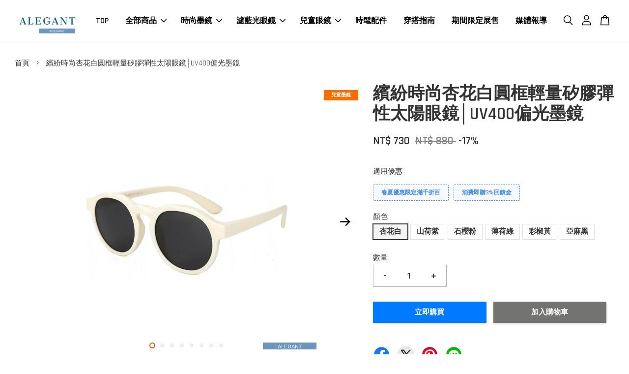

--- FILE ---
content_type: text/html; charset=UTF-8
request_url: https://www.alegant.com.tw/products/2551
body_size: 57755
content:
<!doctype html>
<!--[if lt IE 7]><html class="no-js lt-ie9 lt-ie8 lt-ie7" lang="en"> <![endif]-->
<!--[if IE 7]><html class="no-js lt-ie9 lt-ie8" lang="en"> <![endif]-->
<!--[if IE 8]><html class="no-js lt-ie9" lang="en"> <![endif]-->
<!--[if IE 9 ]><html class="ie9 no-js"> <![endif]-->
<!--[if (gt IE 9)|!(IE)]><!--> <html class="no-js"> <!--<![endif]-->
<head>

  <!-- Basic page needs ================================================== -->
  <meta charset="utf-8">
  <meta http-equiv="X-UA-Compatible" content="IE=edge,chrome=1">

  
  <link rel="icon" href="https://cdn.store-assets.com/s/718494/f/7458802.png" />
  

  <!-- Title and description ================================================== -->
  <title>
  繽紛時尚杏花白圓框輕量矽膠彈性太陽眼鏡│UV400偏光墨鏡 &ndash; ALEGANT時尚眼鏡墨鏡
  </title>

  
  <meta name="description" content="外出遊玩露營OUTDOOR兒童太陽眼鏡
可彎曲彈性鏡框，不用擔心在玩樂時因碰撞而受傷。
✓重量較輕 ✓鏡架彈性佳 ✓不易變形
商品建議使用年齡：5-12歲
優質彈性鏡架，配戴舒適不易變形
一體成形舒適鼻托，防止滑落，不易損壞
可折疊收納，適合外出旅行，配戴輕盈無負擔
時尚、舒適、安全、防護！彈性材質鏡框設計
最新製程強化技術，提升視野、深淺適中景象超清晰
採用POLARIZED寶麗來UV400偏光鏡片，讓強烈眩光變得柔和、視線更清晰
商品符合經濟部標準檢驗局CNS15067檢驗">
  

  <!-- Social meta ================================================== -->
  

  <meta property="og:type" content="product">
  <meta property="og:title" content="繽紛時尚杏花白圓框輕量矽膠彈性太陽眼鏡│UV400偏光墨鏡">
  <meta property="og:url" content="https://www.alegant.com.tw/products/2551">
  
  <meta property="og:image" content="https://cdn.store-assets.com/s/718494/i/73454220.jpg?width=480&format=webp">
  <meta property="og:image:secure_url" content="https://cdn.store-assets.com/s/718494/i/73454220.jpg?width=480&format=webp">
  
  <meta property="og:image" content="https://cdn.store-assets.com/s/718494/i/73454219.jpg?width=480&format=webp">
  <meta property="og:image:secure_url" content="https://cdn.store-assets.com/s/718494/i/73454219.jpg?width=480&format=webp">
  
  <meta property="og:image" content="https://cdn.store-assets.com/s/718494/i/73454218.jpg?width=480&format=webp">
  <meta property="og:image:secure_url" content="https://cdn.store-assets.com/s/718494/i/73454218.jpg?width=480&format=webp">
  
  <meta property="og:price:amount" content="730">
  <meta property="og:price:currency" content="TWD">


<meta property="og:description" content="外出遊玩露營OUTDOOR兒童太陽眼鏡
可彎曲彈性鏡框，不用擔心在玩樂時因碰撞而受傷。
✓重量較輕 ✓鏡架彈性佳 ✓不易變形
商品建議使用年齡：5-12歲
優質彈性鏡架，配戴舒適不易變形
一體成形舒適鼻托，防止滑落，不易損壞
可折疊收納，適合外出旅行，配戴輕盈無負擔
時尚、舒適、安全、防護！彈性材質鏡框設計
最新製程強化技術，提升視野、深淺適中景象超清晰
採用POLARIZED寶麗來UV400偏光鏡片，讓強烈眩光變得柔和、視線更清晰
商品符合經濟部標準檢驗局CNS15067檢驗">
<meta property="og:site_name" content="ALEGANT時尚眼鏡墨鏡">



  <meta name="twitter:card" content="summary">




  <meta name="twitter:title" content="繽紛時尚杏花白圓框輕量矽膠彈性太陽眼鏡│UV400偏光墨鏡">
  <meta name="twitter:description" content="商品介紹專為兒童設計的輕量材質UV400太陽眼鏡可彎曲彈性鏡框，不用擔心在玩樂時因碰撞而受傷。✓重量較輕 ✓鏡架彈性佳 ✓不易變形商品建議使用年齡：5-12歲，可依小朋友的臉形參考眼鏡尺寸圖做選購一體成形舒適鼻托，優質彈性鏡架，配戴輕盈不易變形適合露營、外出旅行，配戴輕盈無負擔時尚、舒適、安全、防護！彈性材質鏡框設計最新製程強化技術，提升視野、深淺適中景象超清晰
採用POLARIZED寶麗來偏光鏡">
  <meta name="twitter:image" content="">
  <meta name="twitter:image:width" content="480">
  <meta name="twitter:image:height" content="480">




  <!-- Helpers ================================================== -->
  <link rel="canonical" href="https://www.alegant.com.tw/products/2551">
  <meta name="viewport" content="width=device-width, initial-scale=1.0, minimum-scale=1.0, maximum-scale=3.0">
  <meta name="theme-color" content="">

  <!-- CSS ================================================== -->
  <link href="https://store-themes.easystore.co/718494/themes/2877/assets/timber.css?t=1769022034" rel="stylesheet" type="text/css" media="screen" />
  <link href="https://store-themes.easystore.co/718494/themes/2877/assets/theme.css?t=1769022034" rel="stylesheet" type="text/css" media="screen" />

  



<link href="https://fonts.googleapis.com/css?family=Rajdhani:400,600&display=swap" rel="stylesheet">


  <script src="//ajax.googleapis.com/ajax/libs/jquery/1.11.0/jquery.min.js" type="text/javascript" ></script>
  <!-- Header hook for plugins ================================================== -->
  
<!-- ScriptTags -->
<script>window.__st={'p': 'product', 'cid': ''};</script><script src='/assets/events.js'></script><script>(function(d,s,id){var js,fjs=d.getElementsByTagName(s)[0];if(d.getElementById(id))return;js=d.createElement(s);js.id=id;js.src='https://connect.facebook.net/zh_TW/sdk/xfbml.customerchat.js#xfbml=1&version=v6.0&autoLogAppEvents=1';fjs.parentNode.insertBefore(js,fjs);}(document,'script','facebook-jssdk'));</script><script>(function(){function asyncLoad(){var urls=['/assets/facebook-pixel.js?v=1.1.1631699906','/assets/traffic.js?v=1','https://apps.easystore.co/facebook-login/script.js?shop=alegantfashionglassessunglasses.easy.co','https://apps.easystore.co/instagram-feed/script.js?shop=alegantfashionglassessunglasses.easy.co','https://apps.easystore.co/hotjar/script.js?shop=alegantfashionglassessunglasses.easy.co','https://apps.easystore.co/social-media-share/script.js?shop=alegantfashionglassessunglasses.easy.co','https://apps.easystore.co/image-watermark/script.js?shop=alegantfashionglassessunglasses.easy.co'];for(var i=0;i<urls.length;i++){var s=document.createElement('script');s.type='text/javascript';s.async=true;s.src=urls[i];var x=document.getElementsByTagName('script')[0];x.parentNode.insertBefore(s, x);}}window.attachEvent ? window.attachEvent('onload', asyncLoad) : window.addEventListener('load', asyncLoad, false);})();</script>
<!-- /ScriptTags -->


  
<!--[if lt IE 9]>
<script src="//cdnjs.cloudflare.com/ajax/libs/html5shiv/3.7.2/html5shiv.min.js" type="text/javascript" ></script>
<script src="https://store-themes.easystore.co/718494/themes/2877/assets/respond.min.js?t=1769022034" type="text/javascript" ></script>
<link href="https://store-themes.easystore.co/718494/themes/2877/assets/respond-proxy.html" id="respond-proxy" rel="respond-proxy" />
<link href="//www.alegant.com.tw/search?q=874dd75efaaa7d95d98775892b6d5ad6" id="respond-redirect" rel="respond-redirect" />
<script src="//www.alegant.com.tw/search?q=874dd75efaaa7d95d98775892b6d5ad6" type="text/javascript"></script>
<![endif]-->



  <script src="https://store-themes.easystore.co/718494/themes/2877/assets/modernizr.min.js?t=1769022034" type="text/javascript" ></script>

  
  
  <script>
  (function(i,s,o,g,r,a,m){i['GoogleAnalyticsObject']=r;i[r]=i[r]||function(){
  (i[r].q=i[r].q||[]).push(arguments)},i[r].l=1*new Date();a=s.createElement(o),
  m=s.getElementsByTagName(o)[0];a.async=1;a.src=g;m.parentNode.insertBefore(a,m)
  })(window,document,'script','https://www.google-analytics.com/analytics.js','ga');

  ga('create', '', 'auto','myTracker');
  ga('myTracker.send', 'pageview');

  </script>
  
<!-- Snippet:global/head: Instagram Feed -->
<link rel="stylesheet" href="https://apps.easystore.co/assets/css/instagram-feed/insta-feed-style.css?v3">
<!-- /Snippet -->

</head>

<body id="------------------------------------------------------------uv400------------" class="template-product  has-sticky-btm-bar" >

  <ul id="MobileNav" class="mobile-nav">
  
  <li class="mobile-nav_icon-x">
    
      




  	
  	<span class="MobileNavTrigger icon icon-x"></span>
  </li>
  
  
  <li class="mobile-nav__link" aria-haspopup="true">
    
    <a href="/" >
      TOP
    </a>
    
  </li>
  
  
  <li class="mobile-nav__link" aria-haspopup="true">
    
    
    <a href="/collections/all" class="mobile-nav__parent-link">
      全部商品
    </a>
    <span class="mobile-nav__sublist-trigger">
      <span class="icon-fallback-text mobile-nav__sublist-expand">
  <span class="icon icon-plus" aria-hidden="true"></span>
  <span class="fallback-text">+</span>
</span>
<span class="icon-fallback-text mobile-nav__sublist-contract">
  <span class="icon icon-minus" aria-hidden="true"></span>
  <span class="fallback-text">-</span>
</span>

    </span>
    <ul class="mobile-nav__sublist">
      
      
      <li class="mobile-nav__sublist-link" aria-haspopup="true">
        
        
        <a href="/collections/媒體報導" class="mobile-nav__parent-link">
          媒體報導
        </a>
        <span class="mobile-nav__sublist-trigger"><span class="icon-fallback-text mobile-nav__sublist-expand">
  <span class="icon icon-plus" aria-hidden="true"></span>
  <span class="fallback-text">+</span>
</span>
<span class="icon-fallback-text mobile-nav__sublist-contract">
  <span class="icon icon-minus" aria-hidden="true"></span>
  <span class="fallback-text">-</span>
</span>
</span>
        <ul class="mobile-nav__sublist"> 
          
          
          <li class="mobile-nav__sublist-link" aria-haspopup="true">
            
            <a href="/collections/popdaily波波黛莉" >
              PopDaily波波黛莉
            </a>
            
          </li>
          
          
          <li class="mobile-nav__sublist-link" aria-haspopup="true">
            
            <a href="/collections/女生日常推薦款" >
              GirlStyle女生日常
            </a>
            
          </li>
          
          
          <li class="mobile-nav__sublist-link" aria-haspopup="true">
            
            <a href="/collections/c-est-si-bon小日子" >
              c'est si bon小日子
            </a>
            
          </li>
          
          
          <li class="mobile-nav__sublist-link" aria-haspopup="true">
            
            <a href="/collections/秋日好感穿搭" >
              Marie Claire美麗佳人
            </a>
            
          </li>
          
        </ul>
        
      </li>
      
      
      <li class="mobile-nav__sublist-link" aria-haspopup="true">
        
        
        <a href="/collections/墨鏡-太陽眼鏡" class="mobile-nav__parent-link">
          時尚墨鏡
        </a>
        <span class="mobile-nav__sublist-trigger"><span class="icon-fallback-text mobile-nav__sublist-expand">
  <span class="icon icon-plus" aria-hidden="true"></span>
  <span class="fallback-text">+</span>
</span>
<span class="icon-fallback-text mobile-nav__sublist-contract">
  <span class="icon icon-minus" aria-hidden="true"></span>
  <span class="fallback-text">-</span>
</span>
</span>
        <ul class="mobile-nav__sublist"> 
          
          
          <li class="mobile-nav__sublist-link" aria-haspopup="true">
            
            <a href="/collections/百搭墨鏡" >
              百搭墨鏡
            </a>
            
          </li>
          
          
          <li class="mobile-nav__sublist-link" aria-haspopup="true">
            
            <a href="/collections/感光變色墨鏡" >
              感光變色墨鏡
            </a>
            
          </li>
          
          
          <li class="mobile-nav__sublist-link" aria-haspopup="true">
            
            <a href="/collections/偏光墨鏡" >
              偏光墨鏡
            </a>
            
          </li>
          
          
          <li class="mobile-nav__sublist-link" aria-haspopup="true">
            
            <a href="/collections/兒童眼鏡" >
              兒童墨鏡
            </a>
            
          </li>
          
        </ul>
        
      </li>
      
      
      <li class="mobile-nav__sublist-link" aria-haspopup="true">
        
        
        <a href="/collections/濾藍光眼鏡" class="mobile-nav__parent-link">
          濾藍光眼鏡
        </a>
        <span class="mobile-nav__sublist-trigger"><span class="icon-fallback-text mobile-nav__sublist-expand">
  <span class="icon icon-plus" aria-hidden="true"></span>
  <span class="fallback-text">+</span>
</span>
<span class="icon-fallback-text mobile-nav__sublist-contract">
  <span class="icon icon-minus" aria-hidden="true"></span>
  <span class="fallback-text">-</span>
</span>
</span>
        <ul class="mobile-nav__sublist"> 
          
          
          <li class="mobile-nav__sublist-link" aria-haspopup="true">
            
            <a href="/collections/輕量鈦金屬框" >
              輕量鈦金屬框
            </a>
            
          </li>
          
          
          <li class="mobile-nav__sublist-link" aria-haspopup="true">
            
            <a href="/collections/時尚金屬框" >
              時尚金屬框
            </a>
            
          </li>
          
          
          <li class="mobile-nav__sublist-link" aria-haspopup="true">
            
            <a href="/collections/光學鏡框" >
              光學鏡框
            </a>
            
          </li>
          
          
          <li class="mobile-nav__sublist-link" aria-haspopup="true">
            
            <a href="/collections/百搭膠框" >
              百搭膠框
            </a>
            
          </li>
          
          
          <li class="mobile-nav__sublist-link" aria-haspopup="true">
            
            <a href="/collections/兒童濾藍光眼鏡" >
              兒童濾藍光眼鏡
            </a>
            
          </li>
          
        </ul>
        
      </li>
      
      
      <li class="mobile-nav__sublist-link" aria-haspopup="true">
        
        
        <a href="/collections/兒童眼鏡-2" class="mobile-nav__parent-link">
          兒童眼鏡
        </a>
        <span class="mobile-nav__sublist-trigger"><span class="icon-fallback-text mobile-nav__sublist-expand">
  <span class="icon icon-plus" aria-hidden="true"></span>
  <span class="fallback-text">+</span>
</span>
<span class="icon-fallback-text mobile-nav__sublist-contract">
  <span class="icon icon-minus" aria-hidden="true"></span>
  <span class="fallback-text">-</span>
</span>
</span>
        <ul class="mobile-nav__sublist"> 
          
          
          <li class="mobile-nav__sublist-link" aria-haspopup="true">
            
            <a href="/collections/親子款墨鏡" >
              親子款墨鏡
            </a>
            
          </li>
          
        </ul>
        
      </li>
      
      
      <li class="mobile-nav__sublist-link" aria-haspopup="true">
        
        <a href="/collections/新品推薦" >
          外掛式眼鏡
        </a>
        
      </li>
      
      
      <li class="mobile-nav__sublist-link" aria-haspopup="true">
        
        <a href="/collections/造型配件" >
          時髦配件
        </a>
        
      </li>
      
    </ul>
    
  </li>
  
  
  <li class="mobile-nav__link" aria-haspopup="true">
    
    
    <a href="https://www.alegant.com.tw/collections/%E5%A2%A8%E9%8F%A1-%E5%A4%AA%E9%99%BD%E7%9C%BC%E9%8F%A1" class="mobile-nav__parent-link">
      時尚墨鏡
    </a>
    <span class="mobile-nav__sublist-trigger">
      <span class="icon-fallback-text mobile-nav__sublist-expand">
  <span class="icon icon-plus" aria-hidden="true"></span>
  <span class="fallback-text">+</span>
</span>
<span class="icon-fallback-text mobile-nav__sublist-contract">
  <span class="icon icon-minus" aria-hidden="true"></span>
  <span class="fallback-text">-</span>
</span>

    </span>
    <ul class="mobile-nav__sublist">
      
      
      <li class="mobile-nav__sublist-link" aria-haspopup="true">
        
        <a href="/collections/百搭墨鏡" >
          流行墨鏡
        </a>
        
      </li>
      
      
      <li class="mobile-nav__sublist-link" aria-haspopup="true">
        
        <a href="https://www.alegant.com.tw/collections/%E5%81%8F%E5%85%89%E5%A2%A8%E9%8F%A1" >
          偏光墨鏡
        </a>
        
      </li>
      
      
      <li class="mobile-nav__sublist-link" aria-haspopup="true">
        
        <a href="/collections/感光變色墨鏡" >
          感光變色墨鏡
        </a>
        
      </li>
      
      
      <li class="mobile-nav__sublist-link" aria-haspopup="true">
        
        <a href="/collections/新品推薦" >
          外掛式眼鏡
        </a>
        
      </li>
      
      
      <li class="mobile-nav__sublist-link" aria-haspopup="true">
        
        <a href="/collections/兒童眼鏡" >
          兒童偏光墨鏡
        </a>
        
      </li>
      
    </ul>
    
  </li>
  
  
  <li class="mobile-nav__link" aria-haspopup="true">
    
    
    <a href="https://www.alegant.com.tw/collections/%E6%BF%BE%E8%97%8D%E5%85%89%E7%9C%BC%E9%8F%A1" class="mobile-nav__parent-link">
      濾藍光眼鏡
    </a>
    <span class="mobile-nav__sublist-trigger">
      <span class="icon-fallback-text mobile-nav__sublist-expand">
  <span class="icon icon-plus" aria-hidden="true"></span>
  <span class="fallback-text">+</span>
</span>
<span class="icon-fallback-text mobile-nav__sublist-contract">
  <span class="icon icon-minus" aria-hidden="true"></span>
  <span class="fallback-text">-</span>
</span>

    </span>
    <ul class="mobile-nav__sublist">
      
      
      <li class="mobile-nav__sublist-link" aria-haspopup="true">
        
        <a href="/collections/百搭膠框" >
          百搭膠框
        </a>
        
      </li>
      
      
      <li class="mobile-nav__sublist-link" aria-haspopup="true">
        
        <a href="/collections/時尚金屬框" >
          時尚金屬框
        </a>
        
      </li>
      
      
      <li class="mobile-nav__sublist-link" aria-haspopup="true">
        
        <a href="/collections/光學鏡框" >
          光學鏡框
        </a>
        
      </li>
      
      
      <li class="mobile-nav__sublist-link" aria-haspopup="true">
        
        <a href="/collections/輕量鈦金屬框" >
          輕量鈦金屬框
        </a>
        
      </li>
      
      
      <li class="mobile-nav__sublist-link" aria-haspopup="true">
        
        <a href="/collections/兒童濾藍光眼鏡" >
          兒童濾藍光眼鏡
        </a>
        
      </li>
      
    </ul>
    
  </li>
  
  
  <li class="mobile-nav__link" aria-haspopup="true">
    
    
    <a href="/collections/兒童眼鏡-2" class="mobile-nav__parent-link">
      兒童眼鏡
    </a>
    <span class="mobile-nav__sublist-trigger">
      <span class="icon-fallback-text mobile-nav__sublist-expand">
  <span class="icon icon-plus" aria-hidden="true"></span>
  <span class="fallback-text">+</span>
</span>
<span class="icon-fallback-text mobile-nav__sublist-contract">
  <span class="icon icon-minus" aria-hidden="true"></span>
  <span class="fallback-text">-</span>
</span>

    </span>
    <ul class="mobile-nav__sublist">
      
      
      <li class="mobile-nav__sublist-link" aria-haspopup="true">
        
        <a href="/collections/兒童眼鏡" >
          兒童偏光墨鏡
        </a>
        
      </li>
      
      
      <li class="mobile-nav__sublist-link" aria-haspopup="true">
        
        <a href="/collections/兒童濾藍光眼鏡" >
          兒童濾藍光眼鏡
        </a>
        
      </li>
      
      
      <li class="mobile-nav__sublist-link" aria-haspopup="true">
        
        <a href="/collections/親子款墨鏡" >
          親子款墨鏡
        </a>
        
      </li>
      
    </ul>
    
  </li>
  
  
  <li class="mobile-nav__link" aria-haspopup="true">
    
    <a href="/collections/造型配件" >
      時髦配件
    </a>
    
  </li>
  
  
  <li class="mobile-nav__link" aria-haspopup="true">
    
    <a href="/blogs/news" >
      穿搭指南
    </a>
    
  </li>
  
  
  <li class="mobile-nav__link" aria-haspopup="true">
    
    <a href="/pages/期間限定展售" >
      期間限定展售
    </a>
    
  </li>
  
  
  <li class="mobile-nav__link" aria-haspopup="true">
    
    <a href="/pages/媒體報導" >
      媒體報導
    </a>
    
  </li>
  

  

  
  
  
  <li class="mobile-nav__link">
    <a href="/account/login">登入</a>
  </li>
  
  <li class="mobile-nav__link">
    <a href="/account/register">註冊帳號</a>
  </li>
  
  
  
  
  <li class="mobile-nav__link header-bar__search-wrapper">
    
    <div class="header-bar__module header-bar__search mobile-nav_search">
      
  <form action="/search" method="get" class="header-bar__search-form clearfix" role="search">
    
    <button type="submit" class="btn icon-fallback-text header-bar__search-submit">
      <span class="icon icon-search" aria-hidden="true"></span>
      <span class="fallback-text">搜尋</span>
    </button>
    <input type="search" name="q" value="" aria-label="搜尋" class="header-bar__search-input" placeholder="搜尋" autocomplete="off">
    <div class="dropdown" id="searchDropdown"></div>
    <input type="hidden" name="search_history" id="search_history">
  </form>




<script>
  var _search_history_listings = ""
  if(_search_history_listings != "") localStorage.setItem('searchHistory', JSON.stringify(_search_history_listings));

  function clearAll() {
    localStorage.removeItem('searchHistory');
  
    var customer = "";
    if(customer) {
      // Your logic to clear all data or call an endpoint
      fetch('/account/search_histories', {
          method: 'DELETE',
          headers: {
            "Content-Type": "application/json",
            "X-Requested-With": "XMLHttpRequest"
          },
          body: JSON.stringify({
            _token: "Y9M083xVjaonrsdMDGaLUoumb39xIDhZyZILTm7g"
          }),
      })
      .then(response => response.json())
    }
  }
  // End - store view history in local storage
  
  // search history dropdown  
  var searchInputs = document.querySelectorAll('input[type=search]');
  
  if(searchInputs.length > 0) {
    
    searchInputs.forEach((searchInput)=>{
    
      searchInput.addEventListener('focus', function() {
        var searchDropdown = searchInput.closest('form').querySelector('#searchDropdown');
        searchDropdown.innerHTML = ''; // Clear existing items
  
        // retrieve data from local storage
        var searchHistoryData = JSON.parse(localStorage.getItem('searchHistory')) || [];
  
        // Convert JSON to string
        var search_history_json = JSON.stringify(searchHistoryData);
  
        // Set the value of the hidden input
        searchInput.closest('form').querySelector("#search_history").value = search_history_json;
  
        // create dropdown items
        var clearAllItem = document.createElement('div');
        clearAllItem.className = 'dropdown-item clear-all';
        clearAllItem.textContent = 'Clear';
        clearAllItem.addEventListener('click', function() {
            clearAll();
            searchDropdown.style.display = 'none';
            searchInput.classList.remove('is-focus');
        });
        searchDropdown.appendChild(clearAllItem);
  
        // create dropdown items
        searchHistoryData.forEach(function(item) {
          var dropdownItem = document.createElement('div');
          dropdownItem.className = 'dropdown-item';
          dropdownItem.textContent = item.term;
          dropdownItem.addEventListener('click', function() {
            searchInput.value = item.term;
            searchDropdown.style.display = 'none';
          });
          searchDropdown.appendChild(dropdownItem);
        });
  
        if(searchHistoryData.length > 0){
          // display the dropdown
          searchInput.classList.add('is-focus');
          document.body.classList.add('search-input-focus');
          searchDropdown.style.display = 'block';
        }
      });
  
      searchInput.addEventListener("focusout", (event) => {
        var searchDropdown = searchInput.closest('form').querySelector('#searchDropdown');
        searchInput.classList.remove('is-focus');
        searchDropdown.classList.add('transparent');
        setTimeout(()=>{
          searchDropdown.style.display = 'none';
          searchDropdown.classList.remove('transparent');
          document.body.classList.remove('search-input-focus');
        }, 400);
      });
    })
  }
  // End - search history dropdown
</script>
    </div>
    
  </li>
  
  
</ul>
<div id="MobileNavOutside" class="mobile-nav-outside"></div>


<div id="PageContainer" class="page-container">
  
<!-- Snippet:global/body_start: Console Extension -->
<div id='es_console' style='display: none;'>718494</div>
<!-- /Snippet -->

  
    <style>
  .search-modal__form{
    position: relative;
  }
  
  .dropdown-wrapper {
    position: relative;
  }
  
  .dropdown-wrapper:hover .dropdown {
    display: block;
  }
  
  .header-icon-nav .dropdown {
    left: -80px;
  }
  
  .dropdown {
    display: none;
    position: absolute;
    top: 100%;
    left: 0px;
    width: 100%;
    padding: 8px;
    background-color: #fff;
    z-index: 1000;
    border-radius: 5px;
    border: 1px solid rgba(var(--color-foreground), 1);
    border-top: none;
    overflow-x: hidden;
    overflow-y: auto;
    max-height: 350px;
    min-width: 150px;
    box-shadow: 0 0 5px rgba(0,0,0,0.1);
  }
    
  .dropdown a{
    text-decoration: none;
    color: #000 !important;
  }
  
  .dropdown-item {
    padding: 0.4rem 2rem;
    cursor: pointer;
    line-height: 1.4;
    overflow: hidden;
    text-overflow: ellipsis;
    white-space: nowrap;
  }
  
  .dropdown-item:hover{
    background-color: #f3f3f3;
  }
  
  .search__input.is-focus{
    border-radius: 15px;
    border-bottom-left-radius: 0;
    border-bottom-right-radius: 0;
    border: 1px solid rgba(var(--color-foreground), 1);
    border-bottom: none;
    box-shadow: none;
  }
  
  .clear-all {
    text-align: right;
    padding: 0 2rem 0.2rem;
    line-height: 1;
    font-size: 70%;
    margin-bottom: -2px;
  }
  
  .clear-all:hover{
    background-color: #fff;
  }
  
  .referral-notification {
    position: absolute;
    top: 100%;
    right: -12px;
    background: white;
    border: 1px solid #e0e0e0;
    border-radius: 8px;
    box-shadow: 0 4px 12px rgba(0, 0, 0, 0.15);
    width: 280px;
    z-index: 1000;
    padding: 16px;
    margin-top: 8px;
    font-size: 14px;
    line-height: 1.4;
  }
  
  .referral-notification::before {
    content: '';
    position: absolute;
    top: -8px;
    right: 20px;
    width: 0;
    height: 0;
    border-left: 8px solid transparent;
    border-right: 8px solid transparent;
    border-bottom: 8px solid white;
  }
  
  .referral-notification::after {
    content: '';
    position: absolute;
    top: -9px;
    right: 20px;
    width: 0;
    height: 0;
    border-left: 8px solid transparent;
    border-right: 8px solid transparent;
    border-bottom: 8px solid #e0e0e0;
  }
  
  .referral-notification h4 {
    margin: 0 0 8px 0;
    color: #2196F3;
    font-size: 16px;
    font-weight: 600;
  }
  
  .referral-notification p {
    margin: 0 0 12px 0;
    color: #666;
  }
  
  .referral-notification .referral-code {
    background: #f5f5f5;
    padding: 8px;
    border-radius: 4px;
    font-family: monospace;
    font-size: 13px;
    text-align: center;
    margin: 8px 0;
    border: 1px solid #ddd;
  }
  
  .referral-notification .close-btn {
    position: absolute;
    top: 8px;
    right: 8px;
    background: none;
    border: none;
    font-size: 18px;
    color: #999;
    cursor: pointer;
    padding: 0;
    width: 20px;
    height: 20px;
    line-height: 1;
  }
  
  .referral-notification .close-btn:hover {
    color: #333;
  }
  
  .referral-notification .action-btn {
    background: #2196F3;
    color: white;
    border: none;
    padding: 8px 16px;
    border-radius: 4px;
    cursor: pointer;
    font-size: 12px;
    margin-right: 8px;
    margin-top: 8px;
  }
  
  .referral-notification .action-btn:hover {
    background: #1976D2;
  }
  
  .referral-notification .dismiss-btn {
    background: transparent;
    color: #666;
    border: 1px solid #ddd;
    padding: 8px 16px;
    border-radius: 4px;
    cursor: pointer;
    font-size: 12px;
    margin-top: 8px;
  }
  
  .referral-notification .dismiss-btn:hover {
    background: #f5f5f5;
  }
  .referral-modal__dialog {
    transform: translate(-50%, 0);
    transition: transform var(--duration-default) ease, visibility 0s;
    z-index: 10000;
    position: fixed;
    top: 20vh;
    left: 50%;
    width: 100%;
    max-width: 350px;
    box-shadow: 0 4px 12px rgba(0, 0, 0, 0.15);
    border-radius: 12px;
    background-color: #fff;
    color: #000;
    padding: 20px;
    text-align: center;
  }
  .modal-overlay.referral-modal-overlay {
    position: fixed;
    top: 0;
    left: 0;
    width: 100%;
    height: 100%;
    background-color: rgba(0, 0, 0, 0.7);
    z-index: 2001;
    display: block;
    opacity: 1;
    transition: opacity var(--duration-default) ease, visibility 0s;
  }
</style>

<header class="header-bar  sticky-topbar">
  <div class="header-bg-wrapper">
    <div class="header-wrapper wrapper">
      

      <div class="logo-header" role="banner">

              
                    <div class="h1 site-header__logo" itemscope itemtype="http://schema.org/Organization">
              
                    
                        
                      	
                          <a href="/" class="logo-wrapper" itemprop="url">
                            <img src="https://cdn.store-assets.com/s/718494/f/7457557.png?width=350&format=webp" alt="ALEGANT時尚眼鏡墨鏡" itemprop="logo">
                          </a>
                        

                    
              
                </div>
              

      </div>

      <div class="header-nav-bar medium-down--hide">
          
<ul class="site-nav large--text-center" id="AccessibleNav">
  
    
    
      <li >
        <a href="/"  class="site-nav__link">TOP</a>
      </li>
    
  
    
    
      
      <li class="site-nav--has-dropdown" aria-haspopup="true">
        <a href="/collections/all"  class="site-nav__link">
          全部商品
          <span class="arrow-icon">
            <svg id="Layer_1" data-name="Layer 1" xmlns="http://www.w3.org/2000/svg" viewBox="0 0 100 100"><title>arrow down</title><path d="M50,78.18A7.35,7.35,0,0,1,44.82,76L3.15,34.36A7.35,7.35,0,1,1,13.55,24L50,60.44,86.45,24a7.35,7.35,0,1,1,10.4,10.4L55.21,76A7.32,7.32,0,0,1,50,78.18Z"/></svg>
          </span>
        </a>
        <ul class="site-nav__dropdown">
          
            
            
              
              <li class="site-nav_has-child">
                <a href="/collections/媒體報導"  class="site-nav__link">
                  媒體報導
                </a>
                <ul class="site-nav__dropdown_level-3">
                  
                    
                    
                      <li >
                        <a href="/collections/popdaily波波黛莉"  class="site-nav__link">PopDaily波波黛莉</a>
                      </li>
                    
                  
                    
                    
                      <li >
                        <a href="/collections/女生日常推薦款"  class="site-nav__link">GirlStyle女生日常</a>
                      </li>
                    
                  
                    
                    
                      <li >
                        <a href="/collections/c-est-si-bon小日子"  class="site-nav__link">c'est si bon小日子</a>
                      </li>
                    
                  
                    
                    
                      <li >
                        <a href="/collections/秋日好感穿搭"  class="site-nav__link">Marie Claire美麗佳人</a>
                      </li>
                    
                  
                </ul>
              </li>
            
          
            
            
              
              <li class="site-nav_has-child">
                <a href="/collections/墨鏡-太陽眼鏡"  class="site-nav__link">
                  時尚墨鏡
                </a>
                <ul class="site-nav__dropdown_level-3">
                  
                    
                    
                      <li >
                        <a href="/collections/百搭墨鏡"  class="site-nav__link">百搭墨鏡</a>
                      </li>
                    
                  
                    
                    
                      <li >
                        <a href="/collections/感光變色墨鏡"  class="site-nav__link">感光變色墨鏡</a>
                      </li>
                    
                  
                    
                    
                      <li >
                        <a href="/collections/偏光墨鏡"  class="site-nav__link">偏光墨鏡</a>
                      </li>
                    
                  
                    
                    
                      <li >
                        <a href="/collections/兒童眼鏡"  class="site-nav__link">兒童墨鏡</a>
                      </li>
                    
                  
                </ul>
              </li>
            
          
            
            
              
              <li class="site-nav_has-child">
                <a href="/collections/濾藍光眼鏡"  class="site-nav__link">
                  濾藍光眼鏡
                </a>
                <ul class="site-nav__dropdown_level-3">
                  
                    
                    
                      <li >
                        <a href="/collections/輕量鈦金屬框"  class="site-nav__link">輕量鈦金屬框</a>
                      </li>
                    
                  
                    
                    
                      <li >
                        <a href="/collections/時尚金屬框"  class="site-nav__link">時尚金屬框</a>
                      </li>
                    
                  
                    
                    
                      <li >
                        <a href="/collections/光學鏡框"  class="site-nav__link">光學鏡框</a>
                      </li>
                    
                  
                    
                    
                      <li >
                        <a href="/collections/百搭膠框"  class="site-nav__link">百搭膠框</a>
                      </li>
                    
                  
                    
                    
                      <li >
                        <a href="/collections/兒童濾藍光眼鏡"  class="site-nav__link">兒童濾藍光眼鏡</a>
                      </li>
                    
                  
                </ul>
              </li>
            
          
            
            
              
              <li class="site-nav_has-child">
                <a href="/collections/兒童眼鏡-2"  class="site-nav__link">
                  兒童眼鏡
                </a>
                <ul class="site-nav__dropdown_level-3">
                  
                    
                    
                      <li >
                        <a href="/collections/親子款墨鏡"  class="site-nav__link">親子款墨鏡</a>
                      </li>
                    
                  
                </ul>
              </li>
            
          
            
            
              <li >
                <a href="/collections/新品推薦"  class="site-nav__link">外掛式眼鏡</a>
              </li>
            
          
            
            
              <li >
                <a href="/collections/造型配件"  class="site-nav__link">時髦配件</a>
              </li>
            
          
        </ul>
      </li>
    
  
    
    
      
      <li class="site-nav--has-dropdown" aria-haspopup="true">
        <a href="https://www.alegant.com.tw/collections/%E5%A2%A8%E9%8F%A1-%E5%A4%AA%E9%99%BD%E7%9C%BC%E9%8F%A1"  class="site-nav__link">
          時尚墨鏡
          <span class="arrow-icon">
            <svg id="Layer_1" data-name="Layer 1" xmlns="http://www.w3.org/2000/svg" viewBox="0 0 100 100"><title>arrow down</title><path d="M50,78.18A7.35,7.35,0,0,1,44.82,76L3.15,34.36A7.35,7.35,0,1,1,13.55,24L50,60.44,86.45,24a7.35,7.35,0,1,1,10.4,10.4L55.21,76A7.32,7.32,0,0,1,50,78.18Z"/></svg>
          </span>
        </a>
        <ul class="site-nav__dropdown">
          
            
            
              <li >
                <a href="/collections/百搭墨鏡"  class="site-nav__link">流行墨鏡</a>
              </li>
            
          
            
            
              <li >
                <a href="https://www.alegant.com.tw/collections/%E5%81%8F%E5%85%89%E5%A2%A8%E9%8F%A1"  class="site-nav__link">偏光墨鏡</a>
              </li>
            
          
            
            
              <li >
                <a href="/collections/感光變色墨鏡"  class="site-nav__link">感光變色墨鏡</a>
              </li>
            
          
            
            
              <li >
                <a href="/collections/新品推薦"  class="site-nav__link">外掛式眼鏡</a>
              </li>
            
          
            
            
              <li >
                <a href="/collections/兒童眼鏡"  class="site-nav__link">兒童偏光墨鏡</a>
              </li>
            
          
        </ul>
      </li>
    
  
    
    
      
      <li class="site-nav--has-dropdown" aria-haspopup="true">
        <a href="https://www.alegant.com.tw/collections/%E6%BF%BE%E8%97%8D%E5%85%89%E7%9C%BC%E9%8F%A1"  class="site-nav__link">
          濾藍光眼鏡
          <span class="arrow-icon">
            <svg id="Layer_1" data-name="Layer 1" xmlns="http://www.w3.org/2000/svg" viewBox="0 0 100 100"><title>arrow down</title><path d="M50,78.18A7.35,7.35,0,0,1,44.82,76L3.15,34.36A7.35,7.35,0,1,1,13.55,24L50,60.44,86.45,24a7.35,7.35,0,1,1,10.4,10.4L55.21,76A7.32,7.32,0,0,1,50,78.18Z"/></svg>
          </span>
        </a>
        <ul class="site-nav__dropdown">
          
            
            
              <li >
                <a href="/collections/百搭膠框"  class="site-nav__link">百搭膠框</a>
              </li>
            
          
            
            
              <li >
                <a href="/collections/時尚金屬框"  class="site-nav__link">時尚金屬框</a>
              </li>
            
          
            
            
              <li >
                <a href="/collections/光學鏡框"  class="site-nav__link">光學鏡框</a>
              </li>
            
          
            
            
              <li >
                <a href="/collections/輕量鈦金屬框"  class="site-nav__link">輕量鈦金屬框</a>
              </li>
            
          
            
            
              <li >
                <a href="/collections/兒童濾藍光眼鏡"  class="site-nav__link">兒童濾藍光眼鏡</a>
              </li>
            
          
        </ul>
      </li>
    
  
    
    
      
      <li class="site-nav--has-dropdown" aria-haspopup="true">
        <a href="/collections/兒童眼鏡-2"  class="site-nav__link">
          兒童眼鏡
          <span class="arrow-icon">
            <svg id="Layer_1" data-name="Layer 1" xmlns="http://www.w3.org/2000/svg" viewBox="0 0 100 100"><title>arrow down</title><path d="M50,78.18A7.35,7.35,0,0,1,44.82,76L3.15,34.36A7.35,7.35,0,1,1,13.55,24L50,60.44,86.45,24a7.35,7.35,0,1,1,10.4,10.4L55.21,76A7.32,7.32,0,0,1,50,78.18Z"/></svg>
          </span>
        </a>
        <ul class="site-nav__dropdown">
          
            
            
              <li >
                <a href="/collections/兒童眼鏡"  class="site-nav__link">兒童偏光墨鏡</a>
              </li>
            
          
            
            
              <li >
                <a href="/collections/兒童濾藍光眼鏡"  class="site-nav__link">兒童濾藍光眼鏡</a>
              </li>
            
          
            
            
              <li >
                <a href="/collections/親子款墨鏡"  class="site-nav__link">親子款墨鏡</a>
              </li>
            
          
        </ul>
      </li>
    
  
    
    
      <li >
        <a href="/collections/造型配件"  class="site-nav__link">時髦配件</a>
      </li>
    
  
    
    
      <li >
        <a href="/blogs/news"  class="site-nav__link">穿搭指南</a>
      </li>
    
  
    
    
      <li >
        <a href="/pages/期間限定展售"  class="site-nav__link">期間限定展售</a>
      </li>
    
  
    
    
      <li >
        <a href="/pages/媒體報導"  class="site-nav__link">媒體報導</a>
      </li>
    
  
  
  
      
        
          
        
          
        
      
  
  
  
</ul>

      </div>

      <div class="desktop-header-nav medium-down--hide">


        <div class="header-subnav">
          






          <div class="header-icon-nav">

                

                


                
                  
                    <div class="header-bar__module">
                      
  <a class="popup-with-form" href="#search-form">
    



	<svg class="icon-search svg-icon" id="Layer_1" data-name="Layer 1" xmlns="http://www.w3.org/2000/svg" viewBox="0 0 100 100"><title>icon-search</title><path d="M68.5,65.87a35.27,35.27,0,1,0-5.4,4.5l23.11,23.1a3.5,3.5,0,1,0,5-4.94ZM14.82,41A28.47,28.47,0,1,1,43.28,69.43,28.5,28.5,0,0,1,14.82,41Z"/></svg>    

  

  </a>



<!-- form itself -->
<div id="search-form" class="white-popup-block mfp-hide popup-search">
  <div class="popup-search-content">
    <form action="/search" method="get" class="input-group search-bar" role="search">
      
      <input type="search" name="q" value="" placeholder="搜尋" class="input-group-field" aria-label="搜尋" placeholder="搜尋" autocomplete="off">
      <div class="dropdown" id="searchDropdown"></div>
      <input type="hidden" name="search_history" id="search_history">
      <span class="input-group-btn">
        <button type="submit" class="btn icon-fallback-text">
          <span class="icon icon-search" aria-hidden="true"></span>
          <span class="fallback-text">搜尋</span>
        </button>
      </span>
    </form>
  </div>
</div>

<script src="https://store-themes.easystore.co/718494/themes/2877/assets/magnific-popup.min.js?t=1769022034" type="text/javascript" ></script>
<script>
$(document).ready(function() {
	$('.popup-with-form').magnificPopup({
		type: 'inline',
		preloader: false,
		focus: '#name',
      	mainClass: 'popup-search-bg-wrapper',

		// When elemened is focused, some mobile browsers in some cases zoom in
		// It looks not nice, so we disable it:
		callbacks: {
			beforeOpen: function() {
				if($(window).width() < 700) {
					this.st.focus = false;
				} else {
					this.st.focus = '#name';
				}
			}
		}
	});
  	$('.popup-search-content').click(function(event) {
      	if($(event.target).attr('class') == "popup-search-content") {
          $.magnificPopup.close();
        }
    });
});
</script>


<script>
  var _search_history_listings = ""
  if(_search_history_listings != "") localStorage.setItem('searchHistory', JSON.stringify(_search_history_listings));

  function clearAll() {
    localStorage.removeItem('searchHistory');
  
    var customer = "";
    if(customer) {
      // Your logic to clear all data or call an endpoint
      fetch('/account/search_histories', {
          method: 'DELETE',
          headers: {
            "Content-Type": "application/json",
            "X-Requested-With": "XMLHttpRequest"
          },
          body: JSON.stringify({
            _token: "Y9M083xVjaonrsdMDGaLUoumb39xIDhZyZILTm7g"
          }),
      })
      .then(response => response.json())
    }
  }
  // End - store view history in local storage
  
  // search history dropdown  
  var searchInputs = document.querySelectorAll('input[type=search]');
  
  if(searchInputs.length > 0) {
    
    searchInputs.forEach((searchInput)=>{
    
      searchInput.addEventListener('focus', function() {
        var searchDropdown = searchInput.closest('form').querySelector('#searchDropdown');
        searchDropdown.innerHTML = ''; // Clear existing items
  
        // retrieve data from local storage
        var searchHistoryData = JSON.parse(localStorage.getItem('searchHistory')) || [];
  
        // Convert JSON to string
        var search_history_json = JSON.stringify(searchHistoryData);
  
        // Set the value of the hidden input
        searchInput.closest('form').querySelector("#search_history").value = search_history_json;
  
        // create dropdown items
        var clearAllItem = document.createElement('div');
        clearAllItem.className = 'dropdown-item clear-all';
        clearAllItem.textContent = 'Clear';
        clearAllItem.addEventListener('click', function() {
            clearAll();
            searchDropdown.style.display = 'none';
            searchInput.classList.remove('is-focus');
        });
        searchDropdown.appendChild(clearAllItem);
  
        // create dropdown items
        searchHistoryData.forEach(function(item) {
          var dropdownItem = document.createElement('div');
          dropdownItem.className = 'dropdown-item';
          dropdownItem.textContent = item.term;
          dropdownItem.addEventListener('click', function() {
            searchInput.value = item.term;
            searchDropdown.style.display = 'none';
          });
          searchDropdown.appendChild(dropdownItem);
        });
  
        if(searchHistoryData.length > 0){
          // display the dropdown
          searchInput.classList.add('is-focus');
          document.body.classList.add('search-input-focus');
          searchDropdown.style.display = 'block';
        }
      });
  
      searchInput.addEventListener("focusout", (event) => {
        var searchDropdown = searchInput.closest('form').querySelector('#searchDropdown');
        searchInput.classList.remove('is-focus');
        searchDropdown.classList.add('transparent');
        setTimeout(()=>{
          searchDropdown.style.display = 'none';
          searchDropdown.classList.remove('transparent');
          document.body.classList.remove('search-input-focus');
        }, 400);
      });
    })
  }
  // End - search history dropdown
</script>
                    </div>
                  
                




                
                  <div class="header-bar__module dropdown-wrapper">
                    
                      <a href="/account/login">



    <svg class="svg-icon" id="Layer_1" data-name="Layer 1" xmlns="http://www.w3.org/2000/svg" viewBox="0 0 100 100"><title>icon-profile</title><path d="M50,51.8A24.4,24.4,0,1,0,25.6,27.4,24.43,24.43,0,0,0,50,51.8ZM50,10A17.4,17.4,0,1,1,32.6,27.4,17.43,17.43,0,0,1,50,10Z"/><path d="M62.66,57.66H37.34a30.54,30.54,0,0,0-30.5,30.5V93.5a3.5,3.5,0,0,0,3.5,3.5H89.66a3.5,3.5,0,0,0,3.5-3.5V88.16A30.54,30.54,0,0,0,62.66,57.66ZM86.16,90H13.84V88.16a23.53,23.53,0,0,1,23.5-23.5H62.66a23.53,23.53,0,0,1,23.5,23.5Z"/></svg>

  
</a>

                      <!-- Referral Notification Popup for Desktop -->
                      <div id="referralNotification" class="referral-notification" style="display: none;">
                        <button class="close-btn" onclick="dismissReferralNotification()">&times;</button>
                        <div style="text-align: center; margin-bottom: 16px;">
                          <div style="width: 100px; height: 100px; margin: 0 auto;">
                            <img src="https://resources.easystore.co/storefront/icons/channels/vector_referral_program.svg">
                          </div>
                        </div>
                        <p id="referralSignupMessage" style="text-align: center; font-size: 14px; color: #666; margin: 0 0 20px 0;">
                          您的好友送您   回饋金！立即註冊領取。
                        </p>
                        <div style="text-align: center;">
                          <button class="btn" onclick="goToSignupPage()" style="width: 100%; color: #fff;">
                            註冊
                          </button>
                        </div>
                      </div>
                    
                  </div>
                

                <div class="header-bar__module cart-page-link-wrapper">
                  <span class="header-bar__sep" aria-hidden="true"></span>
                  <a class="CartDrawerTrigger cart-page-link">
                    



	<svg class="svg-icon" id="Layer_1" data-name="Layer 1" xmlns="http://www.w3.org/2000/svg" viewBox="0 0 100 100"><title>icon-bag</title><path d="M91.78,93.11,84.17,24.44a3.5,3.5,0,0,0-3.48-3.11H69.06C67.53,10.94,59.57,3,50,3S32.47,10.94,30.94,21.33H19.31a3.5,3.5,0,0,0-3.48,3.11L8.22,93.11A3.49,3.49,0,0,0,11.69,97H88.31a3.49,3.49,0,0,0,3.47-3.89ZM50,10c5.76,0,10.6,4.83,12,11.33H38.05C39.4,14.83,44.24,10,50,10ZM15.6,90l6.84-61.67h8.23v9.84a3.5,3.5,0,0,0,7,0V28.33H62.33v9.84a3.5,3.5,0,0,0,7,0V28.33h8.23L84.4,90Z"/></svg>	

  

                    <span class="cart-count header-bar__cart-count hidden-count">0</span>
                  </a>
                </div>

          </div>
        </div>



      </div>
      
	  <div class="mobile-header-icons large--hide">
        
        <div class="large--hide">
          
  <a class="popup-with-form" href="#search-form">
    



	<svg class="icon-search svg-icon" id="Layer_1" data-name="Layer 1" xmlns="http://www.w3.org/2000/svg" viewBox="0 0 100 100"><title>icon-search</title><path d="M68.5,65.87a35.27,35.27,0,1,0-5.4,4.5l23.11,23.1a3.5,3.5,0,1,0,5-4.94ZM14.82,41A28.47,28.47,0,1,1,43.28,69.43,28.5,28.5,0,0,1,14.82,41Z"/></svg>    

  

  </a>



<!-- form itself -->
<div id="search-form" class="white-popup-block mfp-hide popup-search">
  <div class="popup-search-content">
    <form action="/search" method="get" class="input-group search-bar" role="search">
      
      <input type="search" name="q" value="" placeholder="搜尋" class="input-group-field" aria-label="搜尋" placeholder="搜尋" autocomplete="off">
      <div class="dropdown" id="searchDropdown"></div>
      <input type="hidden" name="search_history" id="search_history">
      <span class="input-group-btn">
        <button type="submit" class="btn icon-fallback-text">
          <span class="icon icon-search" aria-hidden="true"></span>
          <span class="fallback-text">搜尋</span>
        </button>
      </span>
    </form>
  </div>
</div>

<script src="https://store-themes.easystore.co/718494/themes/2877/assets/magnific-popup.min.js?t=1769022034" type="text/javascript" ></script>
<script>
$(document).ready(function() {
	$('.popup-with-form').magnificPopup({
		type: 'inline',
		preloader: false,
		focus: '#name',
      	mainClass: 'popup-search-bg-wrapper',

		// When elemened is focused, some mobile browsers in some cases zoom in
		// It looks not nice, so we disable it:
		callbacks: {
			beforeOpen: function() {
				if($(window).width() < 700) {
					this.st.focus = false;
				} else {
					this.st.focus = '#name';
				}
			}
		}
	});
  	$('.popup-search-content').click(function(event) {
      	if($(event.target).attr('class') == "popup-search-content") {
          $.magnificPopup.close();
        }
    });
});
</script>


<script>
  var _search_history_listings = ""
  if(_search_history_listings != "") localStorage.setItem('searchHistory', JSON.stringify(_search_history_listings));

  function clearAll() {
    localStorage.removeItem('searchHistory');
  
    var customer = "";
    if(customer) {
      // Your logic to clear all data or call an endpoint
      fetch('/account/search_histories', {
          method: 'DELETE',
          headers: {
            "Content-Type": "application/json",
            "X-Requested-With": "XMLHttpRequest"
          },
          body: JSON.stringify({
            _token: "Y9M083xVjaonrsdMDGaLUoumb39xIDhZyZILTm7g"
          }),
      })
      .then(response => response.json())
    }
  }
  // End - store view history in local storage
  
  // search history dropdown  
  var searchInputs = document.querySelectorAll('input[type=search]');
  
  if(searchInputs.length > 0) {
    
    searchInputs.forEach((searchInput)=>{
    
      searchInput.addEventListener('focus', function() {
        var searchDropdown = searchInput.closest('form').querySelector('#searchDropdown');
        searchDropdown.innerHTML = ''; // Clear existing items
  
        // retrieve data from local storage
        var searchHistoryData = JSON.parse(localStorage.getItem('searchHistory')) || [];
  
        // Convert JSON to string
        var search_history_json = JSON.stringify(searchHistoryData);
  
        // Set the value of the hidden input
        searchInput.closest('form').querySelector("#search_history").value = search_history_json;
  
        // create dropdown items
        var clearAllItem = document.createElement('div');
        clearAllItem.className = 'dropdown-item clear-all';
        clearAllItem.textContent = 'Clear';
        clearAllItem.addEventListener('click', function() {
            clearAll();
            searchDropdown.style.display = 'none';
            searchInput.classList.remove('is-focus');
        });
        searchDropdown.appendChild(clearAllItem);
  
        // create dropdown items
        searchHistoryData.forEach(function(item) {
          var dropdownItem = document.createElement('div');
          dropdownItem.className = 'dropdown-item';
          dropdownItem.textContent = item.term;
          dropdownItem.addEventListener('click', function() {
            searchInput.value = item.term;
            searchDropdown.style.display = 'none';
          });
          searchDropdown.appendChild(dropdownItem);
        });
  
        if(searchHistoryData.length > 0){
          // display the dropdown
          searchInput.classList.add('is-focus');
          document.body.classList.add('search-input-focus');
          searchDropdown.style.display = 'block';
        }
      });
  
      searchInput.addEventListener("focusout", (event) => {
        var searchDropdown = searchInput.closest('form').querySelector('#searchDropdown');
        searchInput.classList.remove('is-focus');
        searchDropdown.classList.add('transparent');
        setTimeout(()=>{
          searchDropdown.style.display = 'none';
          searchDropdown.classList.remove('transparent');
          document.body.classList.remove('search-input-focus');
        }, 400);
      });
    })
  }
  // End - search history dropdown
</script>
        </div>


        <!--  Mobile cart  -->
        <div class="large--hide">
          <a class="CartDrawerTrigger cart-page-link mobile-cart-page-link">
            



	<svg class="svg-icon" id="Layer_1" data-name="Layer 1" xmlns="http://www.w3.org/2000/svg" viewBox="0 0 100 100"><title>icon-bag</title><path d="M91.78,93.11,84.17,24.44a3.5,3.5,0,0,0-3.48-3.11H69.06C67.53,10.94,59.57,3,50,3S32.47,10.94,30.94,21.33H19.31a3.5,3.5,0,0,0-3.48,3.11L8.22,93.11A3.49,3.49,0,0,0,11.69,97H88.31a3.49,3.49,0,0,0,3.47-3.89ZM50,10c5.76,0,10.6,4.83,12,11.33H38.05C39.4,14.83,44.24,10,50,10ZM15.6,90l6.84-61.67h8.23v9.84a3.5,3.5,0,0,0,7,0V28.33H62.33v9.84a3.5,3.5,0,0,0,7,0V28.33h8.23L84.4,90Z"/></svg>	

  

            <span class="cart-count hidden-count">0</span>
          </a>
        </div>

        <!--  Mobile hamburger  -->
        <div class="large--hide">
          <a class="mobile-nav-trigger MobileNavTrigger">
            



    <svg class="svg-icon" id="Layer_1" data-name="Layer 1" xmlns="http://www.w3.org/2000/svg" viewBox="0 0 100 100"><title>icon-nav-menu</title><path d="M6.7,26.34H93a3.5,3.5,0,0,0,0-7H6.7a3.5,3.5,0,0,0,0,7Z"/><path d="M93.3,46.5H7a3.5,3.5,0,0,0,0,7H93.3a3.5,3.5,0,1,0,0-7Z"/><path d="M93.3,73.66H7a3.5,3.5,0,1,0,0,7H93.3a3.5,3.5,0,0,0,0-7Z"/></svg>

  

          </a>
        </div>
      
        
          
          <!-- Referral Notification Modal for Mobile -->
          <details-modal class="referral-modal" id="referralMobileModal">
            <details>
              <summary class="referral-modal__toggle" aria-haspopup="dialog" aria-label="Open referral modal" style="display: none;">
              </summary>
              <div class="modal-overlay referral-modal-overlay"></div>
              <div class="referral-modal__dialog" role="dialog" aria-modal="true" aria-label="Referral notification">
                <div class="referral-modal__content">
                  <button type="button" class="modal__close-button" aria-label="Close" onclick="closeMobileReferralModal()" style="position: absolute; top: 16px; right: 16px; background: none; border: none; font-size: 24px; cursor: pointer;">
                    &times;
                  </button>

                  <div style="margin-bottom: 24px;">
                    <div style="width: 120px; height: 120px; margin: 0 auto 20px;">
                      <img src="https://resources.easystore.co/storefront/icons/channels/vector_referral_program.svg" style="width: 100%; height: 100%;">
                    </div>
                  </div>

                  <p id="referralSignupMessageMobile" style="font-size: 16px; color: #333; margin: 0 0 30px 0; line-height: 1.5;">
                    您的好友送您   回饋金！立即註冊領取。
                  </p>

                  <button type="button" class="btn" onclick="goToSignupPageFromMobile()" style="width: 100%; color: #fff;">
                    註冊
                  </button>
                </div>
              </div>
            </details>
          </details-modal>
          
        
      
      </div>


    </div>
  </div>
</header>






    
    <main class="wrapper main-content" role="main">
      <div class="grid">
          <div class="grid__item">
            
  
            
<div itemscope itemtype="http://schema.org/Product">

  <meta itemprop="url" content="https://www.alegant.com.tw/products/2551">
  <meta itemprop="image" content="https://cdn.store-assets.com/s/718494/i/73454220.jpg?width=480&format=webp">
  

  <div class="section-header section-header--breadcrumb medium--hide small--hide">
    
<nav class="breadcrumb" role="navigation" aria-label="breadcrumbs">
  <a href="/" title="返回到首頁">首頁</a>

  

    
    <span aria-hidden="true" class="breadcrumb__sep">&rsaquo;</span>
    <span>繽紛時尚杏花白圓框輕量矽膠彈性太陽眼鏡│UV400偏光墨鏡</span>

  
</nav>


  </div>
  
  <div class="product-single">
    <div class="grid product-single__hero">
      <div class="grid__item large--seven-twelfths">
        
        <div id="ProductPhoto" class="product-slider flexslider-has-thumbs">
          <div id="overlayZoom"></div>
          
          <div class="flexslider transparent">
            <ul class="slides">
              
              <li data-thumb="https://cdn.store-assets.com/s/718494/i/73454220.jpg?width=1024&format=webp" id="image-id-73454220">
                <div class="slide-img product-zoomable mfp-Images" data-image-id="73454220" data-image-type="Images" href="https://cdn.store-assets.com/s/718494/i/73454220.jpg?width=1024&format=webp">
                  <img src="https://cdn.store-assets.com/s/718494/i/73454220.jpg?width=1024&format=webp" alt="2551-00-1" onmousemove="zoomIn(event)" onmouseout="zoomOut()">
                </div>
              </li>
              
              <li data-thumb="https://cdn.store-assets.com/s/718494/i/73454219.jpg?width=1024&format=webp" id="image-id-73454219">
                <div class="slide-img product-zoomable mfp-Images" data-image-id="73454219" data-image-type="Images" href="https://cdn.store-assets.com/s/718494/i/73454219.jpg?width=1024&format=webp">
                  <img src="https://cdn.store-assets.com/s/718494/i/73454219.jpg?width=1024&format=webp" alt="00.2-1" onmousemove="zoomIn(event)" onmouseout="zoomOut()">
                </div>
              </li>
              
              <li data-thumb="https://cdn.store-assets.com/s/718494/i/73454218.jpg?width=1024&format=webp" id="image-id-73454218">
                <div class="slide-img product-zoomable mfp-Images" data-image-id="73454218" data-image-type="Images" href="https://cdn.store-assets.com/s/718494/i/73454218.jpg?width=1024&format=webp">
                  <img src="https://cdn.store-assets.com/s/718494/i/73454218.jpg?width=1024&format=webp" alt="2550-00-1" onmousemove="zoomIn(event)" onmouseout="zoomOut()">
                </div>
              </li>
              
              <li data-thumb="https://cdn.store-assets.com/s/718494/i/73454222.jpg?width=1024&format=webp" id="image-id-73454222">
                <div class="slide-img product-zoomable mfp-Images" data-image-id="73454222" data-image-type="Images" href="https://cdn.store-assets.com/s/718494/i/73454222.jpg?width=1024&format=webp">
                  <img src="https://cdn.store-assets.com/s/718494/i/73454222.jpg?width=1024&format=webp" alt="2552-00-1" onmousemove="zoomIn(event)" onmouseout="zoomOut()">
                </div>
              </li>
              
              <li data-thumb="https://cdn.store-assets.com/s/718494/i/73454223.jpg?width=1024&format=webp" id="image-id-73454223">
                <div class="slide-img product-zoomable mfp-Images" data-image-id="73454223" data-image-type="Images" href="https://cdn.store-assets.com/s/718494/i/73454223.jpg?width=1024&format=webp">
                  <img src="https://cdn.store-assets.com/s/718494/i/73454223.jpg?width=1024&format=webp" alt="2553-00-1" onmousemove="zoomIn(event)" onmouseout="zoomOut()">
                </div>
              </li>
              
              <li data-thumb="https://cdn.store-assets.com/s/718494/i/73454224.jpg?width=1024&format=webp" id="image-id-73454224">
                <div class="slide-img product-zoomable mfp-Images" data-image-id="73454224" data-image-type="Images" href="https://cdn.store-assets.com/s/718494/i/73454224.jpg?width=1024&format=webp">
                  <img src="https://cdn.store-assets.com/s/718494/i/73454224.jpg?width=1024&format=webp" alt="2554-00-3" onmousemove="zoomIn(event)" onmouseout="zoomOut()">
                </div>
              </li>
              
              <li data-thumb="https://cdn.store-assets.com/s/718494/i/73454225.jpg?width=1024&format=webp" id="image-id-73454225">
                <div class="slide-img product-zoomable mfp-Images" data-image-id="73454225" data-image-type="Images" href="https://cdn.store-assets.com/s/718494/i/73454225.jpg?width=1024&format=webp">
                  <img src="https://cdn.store-assets.com/s/718494/i/73454225.jpg?width=1024&format=webp" alt="2555-00-3" onmousemove="zoomIn(event)" onmouseout="zoomOut()">
                </div>
              </li>
              
              <li data-thumb="https://cdn.store-assets.com/s/718494/i/73454226.jpg?width=1024&format=webp" id="image-id-73454226">
                <div class="slide-img product-zoomable mfp-Images" data-image-id="73454226" data-image-type="Images" href="https://cdn.store-assets.com/s/718494/i/73454226.jpg?width=1024&format=webp">
                  <img src="https://cdn.store-assets.com/s/718494/i/73454226.jpg?width=1024&format=webp" alt="P2550-09" onmousemove="zoomIn(event)" onmouseout="zoomOut()">
                </div>
              </li>
              
            </ul>
          </div>
          
        </div>


        
        <ul class="gallery hidden">
          
            
            
              <li data-image-id="73454220" class="gallery__item" data-mfp-src="https://cdn.store-assets.com/s/718494/i/73454220.jpg?width=1024&format=webp">
              </li>
            

          
            
            
              <li data-image-id="73454219" class="gallery__item" data-mfp-src="https://cdn.store-assets.com/s/718494/i/73454219.jpg?width=1024&format=webp">
              </li>
            

          
            
            
              <li data-image-id="73454218" class="gallery__item" data-mfp-src="https://cdn.store-assets.com/s/718494/i/73454218.jpg?width=1024&format=webp">
              </li>
            

          
            
            
              <li data-image-id="73454222" class="gallery__item" data-mfp-src="https://cdn.store-assets.com/s/718494/i/73454222.jpg?width=1024&format=webp">
              </li>
            

          
            
            
              <li data-image-id="73454223" class="gallery__item" data-mfp-src="https://cdn.store-assets.com/s/718494/i/73454223.jpg?width=1024&format=webp">
              </li>
            

          
            
            
              <li data-image-id="73454224" class="gallery__item" data-mfp-src="https://cdn.store-assets.com/s/718494/i/73454224.jpg?width=1024&format=webp">
              </li>
            

          
            
            
              <li data-image-id="73454225" class="gallery__item" data-mfp-src="https://cdn.store-assets.com/s/718494/i/73454225.jpg?width=1024&format=webp">
              </li>
            

          
            
            
              <li data-image-id="73454226" class="gallery__item" data-mfp-src="https://cdn.store-assets.com/s/718494/i/73454226.jpg?width=1024&format=webp">
              </li>
            

          
          
        </ul>
        

        
<!-- Snippet:product/content_left: Product Label -->
<span class="prodlabelv2-badge hide prodlabelv2-position prodlabelv2-rectagular prodlabelv2-top_right" style="background-color:rgb(245, 111, 0);color:rgb(255, 255, 255);font-size:10px;color:rgb(245, 111, 0);"><span class="prodlabelv2-badge-text" style="background-color:rgb(245, 111, 0);color:rgb(255, 255, 255);font-size:10px;">兒童墨鏡</span></span>
<!-- /Snippet -->

      </div>
      <div class="grid__item large--five-twelfths">
          <div class="product_option-detail option_tags-wrapper">

            
            <h1 itemprop="name">繽紛時尚杏花白圓框輕量矽膠彈性太陽眼鏡│UV400偏光墨鏡</h1>

            <div itemprop="offers" itemscope itemtype="http://schema.org/Offer">
              

              <meta itemprop="priceCurrency" content="TWD">
              <link itemprop="availability" href="http://schema.org/InStock">

              <div class="product-single__prices">
                <span id="ProductPrice" class="product-single__price" itemprop="price" content="730">
                  <span class=money data-ori-price='730.00'>NT$ 730.00 </span>
                </span>

                <s style="display: none;" id="ComparePrice" class="product-single__sale-price" data-expires="">
                  <span class=money data-ori-price='880.00'>NT$ 880.00 </span>
                </s>
                <span id="ComparePricePercent" class="product-single__sale-percent"></span>
              </div>

              <form action="/cart/add" method="post" enctype="multipart/form-data" data-addtocart='{"id":12021601,"name":"繽紛時尚杏花白圓框輕量矽膠彈性太陽眼鏡│UV400偏光墨鏡","sku":"2551","price":730.0,"quantity":1,"variant":"杏花白","category":"偏光墨鏡\u0026quot;兒童墨鏡\u0026quot;造型框\u0026quot;兒童眼鏡\u0026quot;圓框","brands":"ALEGANT"}' id="AddToCartForm">
                <input type="hidden" name="_token" value="Y9M083xVjaonrsdMDGaLUoumb39xIDhZyZILTm7g">
                  <style>
.sf_promo-promo-label, #sf_promo-view-more-tag, .sf_promo-label-unclickable:hover {
    color: #4089e4
}
</style>
<div class="sf_promo-tag-wrapper">
    <div id="sf_promo-tag-label"></div>
    <div class="sf_promo-tag-container">
        <div id="sf_promo-tag"></div>
        <a id="sf_promo-view-more-tag" class="sf_promo-promo-label hide" onclick="getPromotionList(true)">瀏覽更多</a>
    </div>
</div>

				<div class="product-option-wrapper">
                  




                  <select name="id" id="productSelect" class="product-single__variants">
                    
                      

                        <option  selected="selected"  data-sku="2551" value="55622729">杏花白 - <span class=money data-ori-price='73,000.00'>NT$ 73,000.00 </span></option>

                      
                    
                      

                        <option  data-sku="2550" value="55622728">山荷紫 - <span class=money data-ori-price='73,000.00'>NT$ 73,000.00 </span></option>

                      
                    
                      

                        <option  data-sku="2552" value="55622730">石櫻粉 - <span class=money data-ori-price='73,000.00'>NT$ 73,000.00 </span></option>

                      
                    
                      

                        <option  data-sku="2553" value="55622731">薄荷綠 - <span class=money data-ori-price='73,000.00'>NT$ 73,000.00 </span></option>

                      
                    
                      

                        <option  data-sku="2554" value="55622732">彩椒黃 - <span class=money data-ori-price='73,000.00'>NT$ 73,000.00 </span></option>

                      
                    
                      

                        <option  data-sku="2555" value="55622733">亞麻黑 - <span class=money data-ori-price='73,000.00'>NT$ 73,000.00 </span></option>

                      
                    
                  </select>

                  
				
                  <div class="product-single__quantity">
                    <label for="Quantity">數量</label>
                    <div>
                      <div class="cart-qty-adjust">
                        <span class="product-single__btn-qty-adjust" data-adjust="0">
                          -
                        </span>
                        <input type="number" id="Quantity" name="quantity" value="1" min="1" class="quantity-selector cart__quantity-selector">
                        <span class="product-single__btn-qty-adjust" data-adjust="1">
                          +
                        </span>
                      </div>
                    </div>
                  </div>

                </div>
                
<!-- Snippet:product/field_bottom: BuyNow button 立即購買 -->

            <a id="BuyNowButton" class="btn" style="color:#ffffff;background-color:#007bff;display: none;">立即購買</a>

            <style type="text/css">
                #BuyNowButton.btn--loading{color:transparent !important;}#BuyNowButton:hover{opacity: 0.85;}
            </style>

            <script>

            $( document ).ready(function() {

                $( "#BuyNowButton" ).click(function() {

                  $(this).addClass('btn--loading');
                  var v_id = Number($('#productSelect').val()),
                      v_qty = Number($('#Quantity').val()),
                      token = 'Y9M083xVjaonrsdMDGaLUoumb39xIDhZyZILTm7g',
                      currency = $( "[name='currencies'] option:selected" ).val(),
                      input_properties = null,
                      select_properties = null,
                      app_id = null;

                  input_properties = $("input[name^='properties']");
                  select_properties = $("select[name^='properties']");
                  app_id = $( "input[name='app_id']" ).val();

                  let propertiesParam = {};

                  for( i = 0; i < input_properties.length ; i++){

                    let type = input_properties[i].type;
                    let name = input_properties[i].name;
                    let value = input_properties[i].value;

                    name = name.slice(11, name.length - 1);

                    if(type == 'radio'){

                      let isChecked = input_properties[i].checked;

                      if(isChecked == true){

                        propertiesParam[name] = value;

                      }

                    }
                    else{

                      propertiesParam[name] = value;

                    }

                  }

                  for( i = 0; i < select_properties.length ; i++){

                    let name = select_properties[i].name;
                    let value = select_properties[i].value;

                    name = name.slice(11, name.length - 1);
                    propertiesParam[name] = value;

                  }

                  let dataParam = {
                    id: v_id,
                    quantity: v_qty,
                    _token: token
                  };

                  if(Object.keys(propertiesParam).length > 0){

                    dataParam.properties = propertiesParam;

                    if(app_id){

                      dataParam.app_id = app_id;

                    }
                  }

                  $.ajax({
                      type: "POST",
                      dataType: 'json',
                      url: "/cart/add?retrieve=true",
                      data: dataParam,
                      success: function(response){

                          var item_ids = [],
                              data_id = [],
                              data_qty = [],
                              cartCount = $('.cart-count'),
                              cartJSON = response.items;

                          $.each(cartJSON, function( index, b ) {
          
                            // for old controller
                              if (b.variant) {
                                  b.variant_id = b.variant.id
                              } 

                              if(b.promotion_id != undefined){
                                  $.each(b.items, function( index, c ) {
                         
                                    // for old controller
                                    if (c.variant) {
                                        c.variant_id = c.variant.id
                                    } 

                                    data_id.push(c.variant_id);
                                    item_ids.push(c.id);
                                    
                                      if(v_id != c.variant_id){
                                          data_qty.push(0);
                                      }else{
                                        data_qty.push(c.quantity);
                                      }
                                  });
                              } 
                              else {

                                data_id.push(b.variant_id);
                                item_ids.push(b.id);

                                if(v_id != b.variant_id){
                                  data_qty.push(0);
                                }else{
                                  data_qty.push(v_qty);
                                }
                            }
                         

                          });


                          cartCount.text(response.count);


                          $.ajax({
                                    type: "POST",
                                    dataType: 'json',
                                    url: "/cart",
                                    data:{
                                      _token: token,
                                      ids: data_id,
                                      updates: data_qty,
                                      checkout: '',
                                      current_currency: currency,
                                      item_ids: item_ids
                                  },
                                  success: function(response){

                                      // To fix free gift not given issue
                                      // Add sleep 1 second here to prevent go to checkout too fast,
                                      // and database replica havent got the free gift record

                                      sleep(1000)

                                      if(response.status == 'success'){
                                          window.location.href = '/checkout/index';
                                      }else{
                                          window.location.href = '/cart';
                                      }
                                  },
                                  error: function(xhr){
                                      console.log('error',xhr);
                                      window.location.href = '/cart';
                                  }
                          });

                      },
                      error: function(xhr){
                          console.log('error',xhr);
                          $('#BuyNowButton').removeClass('btn--loading');

                          var data = eval('(' + xhr.responseText + ')'),
                              response = data.description;

                          $('#BuyNowButtonError').remove();
                          $('#BuyNowButton').before('<p id="BuyNowButtonError" class="note errors">'+response+'</p>');

                      }
                  });

                });

                function sleep(milliseconds) {
                  const date = Date.now();
                  let currentDate = null;
                  do {
                    currentDate = Date.now();
                  } while (currentDate - date < milliseconds);
                }

                function checkProduct(){
                    var money = $("#ProductPrice").find(".money").text(),
                    price = Number(money.replace(/[^0-9\.]+/g,"")),
                    disabled = $('#AddToCart').attr('disabled');

                    if(!$('#productSelect').val() || price <= 0 || disabled != undefined){
                        $( "#BuyNowButton" ).hide();
                    }else{
                        $( "#BuyNowButton" ).show();
                    }
                };
                setTimeout(()=>{checkProduct()}, 250)

                $("body").on("change",".single-option-selector",function(){
                    checkProduct();
                });

            });

            </script>
<!-- /Snippet -->


                <button type="submit" name="add" id="AddToCart" class="btn addToCart-btn">
                  <span id="AddToCartText">加入購物車</span>
                </button>
                <a class="btn addToCart-btn top-addToCart-btn hide medium--hide small--hide">
                  



	<svg class="svg-icon" id="Layer_1" data-name="Layer 1" xmlns="http://www.w3.org/2000/svg" viewBox="0 0 100 100"><title>icon-bag</title><path d="M91.78,93.11,84.17,24.44a3.5,3.5,0,0,0-3.48-3.11H69.06C67.53,10.94,59.57,3,50,3S32.47,10.94,30.94,21.33H19.31a3.5,3.5,0,0,0-3.48,3.11L8.22,93.11A3.49,3.49,0,0,0,11.69,97H88.31a3.49,3.49,0,0,0,3.47-3.89ZM50,10c5.76,0,10.6,4.83,12,11.33H38.05C39.4,14.83,44.24,10,50,10ZM15.6,90l6.84-61.67h8.23v9.84a3.5,3.5,0,0,0,7,0V28.33H62.33v9.84a3.5,3.5,0,0,0,7,0V28.33h8.23L84.4,90Z"/></svg>	

  
<span id="AddToCartText">加入購物車</span>
                </a>
                

                <div id="floating_action-bar" class="floating-action-bar large--hide">
                  <div class="floating-action-bar-wrapper">
                    
                      
                      
                      
                      
                      
                      <a href="/" class="btn btn-back-home">
                        <img src="https://cdn.easystore.blue/s/201/f/5590.png?width=150&format=webp"/>
                        <div>
                          Home
                        </div>
                      </a>
                      
                    
                    <button type="submit" id="MobileAddToCart" name="add" class="btn addToCart-btn" data-float-btn="1">
                      <span id="AddToCartText" class="AddToCartTexts">加入購物車</span>
                    </button>
                  </div>
                </div>

              </form>

              
                
  
  





<div class="social-sharing is-clean" data-permalink="https://www.alegant.com.tw/products/2551">

  
    <a target="_blank" href="//www.facebook.com/sharer.php?u=https://www.alegant.com.tw/products/2551" class="share-facebook">
      



    <svg class="facebook-share-icon-svg circle-share-icon" xmlns="http://www.w3.org/2000/svg" xmlns:xlink="http://www.w3.org/1999/xlink" viewBox="0 0 1024 1024"><defs><clipPath id="clip-path"><rect x="62.11" y="62.04" width="899.89" height="899.96" fill="none"/></clipPath></defs><title>Facebook</title><g id="Layer_1" data-name="Layer 1"><g clip-path="url(#clip-path)"><path d="M962,512C962,263.47,760.53,62,512,62S62,263.47,62,512c0,224.61,164.56,410.77,379.69,444.53V642.08H327.43V512H441.69V412.86c0-112.78,67.18-175.08,170-175.08,49.23,0,100.73,8.79,100.73,8.79V357.31H655.65c-55.9,0-73.34,34.69-73.34,70.28V512H707.12l-20,130.08H582.31V956.53C797.44,922.77,962,736.61,962,512Z" fill="#1877f2"/></g><path d="M687.17,642.08l20-130.08H582.31V427.59c0-35.59,17.44-70.28,73.34-70.28h56.74V246.57s-51.5-8.79-100.73-8.79c-102.79,0-170,62.3-170,175.08V512H327.43V642.08H441.69V956.53a454.61,454.61,0,0,0,140.62,0V642.08Z" fill="#fff"/></g></svg>

  

    </a>
  

  
    <a target="_blank" href="//twitter.com/share?text=繽紛時尚杏花白圓框輕量矽膠彈性太陽眼鏡│UV400偏光墨鏡&amp;url=https://www.alegant.com.tw/products/2551" class="share-twitter">
      



    <svg class="twitter-share-icon-svg circle-share-icon" viewBox="0 0 24 24" style="padding: 4px;background: #e9e9e9;border-radius: 50%;" stroke-width="2" stroke="currentColor" fill="none" stroke-linecap="round" stroke-linejoin="round">
      <path stroke="none" d="M0 0h24v24H0z" fill="none" style="fill: none;"/>
      <path d="M4 4l11.733 16h4.267l-11.733 -16z" style="fill: none;" />
      <path d="M4 20l6.768 -6.768m2.46 -2.46l6.772 -6.772" style="fill: none;" />
    </svg>

  

    </a>
  

  

    
      <a target="_blank" href="//pinterest.com/pin/create/button/?url=https://www.alegant.com.tw/products/2551&amp;media=&amp;description=繽紛時尚杏花白圓框輕量矽膠彈性太陽眼鏡│UV400偏光墨鏡" class="share-pinterest">
        



    <svg class="pinterest-share-icon-svg circle-share-icon" xmlns="http://www.w3.org/2000/svg" viewBox="0 0 1024 1024"><title>Pinterest</title><g id="Layer_1" data-name="Layer 1"><circle cx="512" cy="512" r="450" fill="#fff"/><path d="M536,962H488.77a23.77,23.77,0,0,0-3.39-.71,432.14,432.14,0,0,1-73.45-10.48c-9-2.07-18-4.52-26.93-6.8a7.6,7.6,0,0,1,.35-1.33c.6-1,1.23-2,1.85-3,18.19-29.57,34.11-60.23,43.17-93.95,7.74-28.83,14.9-57.82,22.3-86.74,2.91-11.38,5.76-22.77,8.77-34.64,2.49,3.55,4.48,6.77,6.83,9.69,15.78,19.58,36.68,31.35,60.16,39,25.41,8.3,51.34,8.07,77.41,4.11C653.11,770,693.24,748.7,726.79,715c32.57-32.73,54.13-72.14,68.33-115.76,12-37,17.81-75.08,19.08-114,1-30.16-1.94-59.73-11.72-88.36C777.38,323.39,728.1,271.81,658,239.82c-45.31-20.67-93.27-28.06-142.89-26.25a391.16,391.16,0,0,0-79.34,10.59c-54.59,13.42-103.37,38.08-143.29,78-61.1,61-91.39,134.14-83.34,221.41,2.3,25,8.13,49.08,18.84,71.86,15.12,32.14,37.78,56.78,71,70.8,11.87,5,20.67.54,23.82-12,2.91-11.56,5.5-23.21,8.88-34.63,2.72-9.19,1.2-16.84-5.15-24-22.84-25.84-31.36-56.83-30.88-90.48A238.71,238.71,0,0,1,300,462.16c10.93-55.27,39.09-99.84,85.3-132.46,33.39-23.56,71-35.54,111.53-38.54,30.47-2.26,60.5,0,89.89,8.75,27.38,8.16,51.78,21.59,71.77,42.17,31.12,32,44.38,71.35,45.61,115.25a383.11,383.11,0,0,1-3.59,61.18c-4.24,32-12.09,63-25.45,92.47-11.37,25.09-26,48-47.45,65.79-23.66,19.61-50.51,28.9-81.43,23.69-34-5.75-57.66-34-57.56-68.44,0-13.46,4.16-26.09,7.8-38.78,8.67-30.19,18-60.2,26.45-90.46,5.26-18.82,9.13-38,6.91-57.8-1.58-14.1-5.77-27.31-15.4-38-16.55-18.4-37.68-22.29-60.75-17-23.26,5.3-39.56,20.36-51.58,40.26-15,24.89-20.26,52.22-19.2,81a179.06,179.06,0,0,0,13.3,62.7,9.39,9.39,0,0,1,.07,5.31c-17.12,72.65-33.92,145.37-51.64,217.87-9.08,37.15-14.72,74.52-13.67,112.8.13,4.55,0,9.11,0,14.05-1.62-.67-3.06-1.22-4.46-1.86A452,452,0,0,1,103.27,700.4,441.83,441.83,0,0,1,63.54,547.58c-.41-5.44-1-10.86-1.54-16.29V492.71c.51-5.3,1.13-10.58,1.52-15.89A436.78,436.78,0,0,1,84,373,451.34,451.34,0,0,1,368.54,85.49a439.38,439.38,0,0,1,108.28-22c5.31-.39,10.59-1,15.89-1.52h38.58c1.64.28,3.26.65,4.9.81,14.34,1.42,28.77,2.2,43,4.3a439.69,439.69,0,0,1,140.52,45.62c57.3,29.93,106.14,70.19,146,121.07Q949,340.12,960.52,474.86c.4,4.64,1,9.27,1.48,13.91v46.46a22.06,22.06,0,0,0-.7,3.36,426.12,426.12,0,0,1-10.51,74.23C930,702,886.41,778.26,819.48,840.65c-75.94,70.81-166,110.69-269.55,119.84C545.29,960.91,540.65,961.49,536,962Z" fill="#e60023"/></g></svg>

  

      </a>
    

  
  
  
    <a target="_blank" href="//social-plugins.line.me/lineit/share?url=https://www.alegant.com.tw/products/2551" class="share-line">
      



    <svg class="line-share-icon-svg circle-share-icon" xmlns="http://www.w3.org/2000/svg" viewBox="0 0 1024 1024"><title>LINE</title><g id="Layer_1" data-name="Layer 1"><circle cx="512" cy="512" r="450" fill="#00b900"/><g id="TYPE_A" data-name="TYPE A"><path d="M811.32,485c0-133.94-134.27-242.9-299.32-242.9S212.68,351,212.68,485c0,120.07,106.48,220.63,250.32,239.65,9.75,2.1,23,6.42,26.37,14.76,3,7.56,2,19.42,1,27.06,0,0-3.51,21.12-4.27,25.63-1.3,7.56-6,29.59,25.93,16.13s172.38-101.5,235.18-173.78h0c43.38-47.57,64.16-95.85,64.16-149.45" fill="#fff"/><path d="M451.18,420.26h-21a5.84,5.84,0,0,0-5.84,5.82V556.5a5.84,5.84,0,0,0,5.84,5.82h21A5.83,5.83,0,0,0,457,556.5V426.08a5.83,5.83,0,0,0-5.83-5.82" fill="#00b900"/><path d="M595.69,420.26h-21a5.83,5.83,0,0,0-5.83,5.82v77.48L509.1,422.85a5.39,5.39,0,0,0-.45-.59l0,0a4,4,0,0,0-.35-.36l-.11-.1a3.88,3.88,0,0,0-.31-.26l-.15-.12-.3-.21-.18-.1-.31-.17-.18-.09-.34-.15-.19-.06c-.11-.05-.23-.08-.34-.12l-.21-.05-.33-.07-.25,0a3,3,0,0,0-.31,0l-.3,0H483.26a5.83,5.83,0,0,0-5.83,5.82V556.5a5.83,5.83,0,0,0,5.83,5.82h21a5.83,5.83,0,0,0,5.83-5.82V479l59.85,80.82a5.9,5.9,0,0,0,1.47,1.44l.07,0c.11.08.23.15.35.22l.17.09.28.14.28.12.18.06.39.13.09,0a5.58,5.58,0,0,0,1.49.2h21a5.83,5.83,0,0,0,5.84-5.82V426.08a5.83,5.83,0,0,0-5.84-5.82" fill="#00b900"/><path d="M400.57,529.66H343.52V426.08a5.81,5.81,0,0,0-5.82-5.82h-21a5.82,5.82,0,0,0-5.83,5.82V556.49h0a5.75,5.75,0,0,0,1.63,4,.34.34,0,0,0,.08.09l.09.08a5.75,5.75,0,0,0,4,1.63h83.88a5.82,5.82,0,0,0,5.82-5.83v-21a5.82,5.82,0,0,0-5.82-5.83" fill="#00b900"/><path d="M711.64,452.91a5.81,5.81,0,0,0,5.82-5.83v-21a5.82,5.82,0,0,0-5.82-5.83H627.76a5.79,5.79,0,0,0-4,1.64l-.06.06-.1.11a5.8,5.8,0,0,0-1.61,4h0v130.4h0a5.75,5.75,0,0,0,1.63,4,.34.34,0,0,0,.08.09l.08.08a5.78,5.78,0,0,0,4,1.63h83.88a5.82,5.82,0,0,0,5.82-5.83v-21a5.82,5.82,0,0,0-5.82-5.83h-57v-22h57a5.82,5.82,0,0,0,5.82-5.84v-21a5.82,5.82,0,0,0-5.82-5.83h-57v-22Z" fill="#00b900"/></g></g></svg>

  

    </a>
  

</div>

              
              <hr class="hr--clear hr--small">
            </div>

            
          </div>
      </div>
      
      <div class="grid__item">
        <link href="/assets/css/promotion.css?v2.94" rel="stylesheet" type="text/css" media="screen" />
 <style>
.sf_promo-ribbon{
  color: #4089e4;
  background-color: #4089e4
}
.sf_promo-ribbon-text,
.sf_promo-ribbon-text span{
  color: #fff;
  color: #fff;
}

</style>


  <div id="promotion-section" class="sf_promo-container">
    <div id="sf_promo-container" >
    </div>
    <div class="text-center">
      <button id="get-more-promotion" class="btn btn--secondary hide" onclick="getPromotionList(true)">瀏覽更多</button>
    </div>
  </div>
  <div class="text-center">
    <button id="view-more-promotion" class="btn btn--secondary hide" onclick="expandPromoSection()">瀏覽更多</button>
  </div>


<script>var shop_money_format = "<span class=money data-ori-price='{{amount}}'>NT$ {{amount}} </span>";</script>
<script src="/assets/js/promotion/promotion.js?v1.11" type="text/javascript"></script>

<script>

  var param = {limit:5, page:1};

  function getPromotionList(load_more){

    var element = document.getElementById("sf_promo-container"),
        promo_section = document.getElementById("promotion-section"),
        promo_btn = document.getElementById("get-more-promotion"),
        view_more_btn = document.getElementById("view-more-promotion"),
        view_more_tag_btn = document.getElementById("sf_promo-view-more-tag"),
        page_value = parseInt(param.page);

    if(load_more) {
      view_more_tag_btn.classList.add("sf_promo-is-loading");
      promo_btn.classList.add("btn--loading");
    }

    $.ajax({
      type: "GET",
      data: param,
      dataType: 'json',
      url: "/products/2551/promotions",
      success: function(response){

        document.getElementById("sf_promo-container").innerHTML += response.html;


        var promotion_tag_html = "";
        var promotion_tag_label_html = "";

        var total_addon_discount = 0;

        if(response.data.total_promotions > 0){
          promotion_tag_label_html += `<div style="display:block;"><label>適用優惠</label></div>`;

          for (let promotion of response.data.promotions) {
            var label_class = "sf_promo-label-unclickable",
                svg_icon = "";
            if(promotion.promotion_applies_to == "add_on_item" && (promotion.is_free_gift == false || promotion.prerequisite_subtotal_range == null)) { 
              total_addon_discount += 1;
              label_class = "sf_promo-label-clickable";
              svg_icon = `<svg class="sf_promo-svg-icon" xmlns="http://www.w3.org/2000/svg" class="icon icon-tabler icon-tabler-chevron-right" viewBox="0 0 24 24" stroke-width="2.8" stroke="currentColor" fill="none" stroke-linecap="round" stroke-linejoin="round">
                            <path stroke="none" d="M0 0h24v24H0z" fill="none"/>
                            <polyline points="9 6 15 12 9 18" />
                          </svg>`;
            }
            promotion_tag_html +=
            ` <a onclick="promoScrollToView('${promotion.id}')" class="sf_promo-promo-label ${label_class}">
                <b class="sf_promo-tag-label-title">${promotion.title.replace('&', '&amp;').replace('>','&gt;').replace('<','&lt;').replace('/','&sol;').replace('“', '&quot;').replace("'","&#39;") }</b>${svg_icon}
              </a>
            `;
          }
        }

        if(total_addon_discount > 1 && !load_more){
          promo_section.classList.add('sf_promo-container-height-opacity','sf_promo-container-white-gradient')
          view_more_btn.classList.remove("hide");
        }else{
          promo_section.classList.remove('sf_promo-container-height-opacity','sf_promo-container-white-gradient')
          view_more_btn.classList.add("hide");
        }

        if(response.data.page_count > param.page) {
          view_more_tag_btn.classList.remove("hide");
          promo_btn.classList.remove("hide");
        }else{
          view_more_tag_btn.classList.add("hide");
          promo_btn.classList.add("hide");
        }

        document.getElementById("sf_promo-tag-label").innerHTML = promotion_tag_label_html;
        document.getElementById("sf_promo-tag").innerHTML += promotion_tag_html;

        view_more_tag_btn.classList.remove("sf_promo-is-loading");
        promo_btn.classList.remove("btn--loading");


        promoVariantDetailInitial()

        page_value = isNaN(page_value) ? 0 : page_value;
        page_value++;

        param.page = page_value;
      },
      error: function(xhr){

      }
    });
  }

  var is_show_product_page = "1"

  if(is_show_product_page){
    getPromotionList();
  }
</script>

        <div class="product-description rte" itemprop="description">
          <link href='/assets/css/froala_style.min.css' rel='stylesheet' type='text/css'/><div class='fr-view'><h3>商品介紹</h3><p>專為兒童設計的輕量材質UV400太陽眼鏡<br>可彎曲彈性鏡框，不用擔心在玩樂時因碰撞而受傷。<br>✓重量較輕 ✓鏡架彈性佳 ✓不易變形<br>商品建議使用年齡：5-12歲，可依小朋友的臉形參考眼鏡尺寸圖做選購<br><span style='color: rgb(0, 0, 0); font-family: HelveticaNeue, "Helvetica Neue", Helvetica, Arial, sans-serif; font-size: medium; font-style: normal; font-variant-ligatures: normal; font-variant-caps: normal; font-weight: 400; letter-spacing: normal; orphans: 2; text-align: start; text-indent: 0px; text-transform: none; widows: 2; word-spacing: 0px; -webkit-text-stroke-width: 0px; white-space: normal; text-decoration-thickness: initial; text-decoration-style: initial; text-decoration-color: initial; display: inline !important; float: none;'>一體成形舒適鼻托，</span>優質彈性鏡架，配戴輕盈不易變形<br>適合露營、外出旅行，配戴輕盈無負擔<br>時尚、舒適、安全、防護！彈性材質鏡框設計<br>最新製程強化技術，提升視野、深淺適中景象超清晰
<br>採用POLARIZED寶麗來偏光鏡片，讓強烈眩光變得柔和、視線更清晰<br>商品符合經濟部標準檢驗局CNS15067檢驗，給您最安心的服務與品質<br>附贈眼鏡收納袋，與不織布防塵袋，時髦有型保護眼鏡<img src="https://cdn.store-assets.com/s/718494/f/13349993.jpg" alt="鸚鵡粉" title="幸運女神的香水" class="fr-fic fr-dii" data="[object Object]"></p><h3>鏡片功能</h3><p><img src="https://cdn.store-assets.com/s/718494/f/12155774.jpg" alt="兒童眼鏡.jpg" title="兒童眼鏡.jpg" class="fr-fic fr-dii" data="[object Object]"><img src="https://cdn.store-assets.com/s/718494/f/12155776.jpg" alt="抗UV400" title="T-antiblue.jpg" class="fr-fic fr-dii" data="[object Object]"><img src="https://cdn.store-assets.com/s/718494/f/7279088.jpeg" alt="可掛於眼鏡外" title="可掛於眼鏡外" class="fr-fic fr-dii" data-store_id="718494" data-url="https://cdn.store-assets.com/s/718494/f/7279088.jpeg" data-is_deleted="false" data-id="7279088" data-extension="jpeg" data-size="497542" data-created_at="2021-08-16T13:46:28.330+08:00"><img src="https://cdn.store-assets.com/s/718494/f/7117465.jpeg" alt="藍光說明" title="bluelight.jpg" class="fr-fic fr-dii" data-store_id="718494" data-id="7117465" data-url="https://cdn.store-assets.com/s/718494/f/7117465.jpeg" data-extension="jpeg" data-size="421145" data-is_deleted="false" data-created_at="2021-07-19T13:58:12.006+08:00"><br><img src="https://cdn.store-assets.com/s/718494/f/13349994.jpg" alt="商品檢驗" title="ZZ.jpg" class="fr-fic fr-dii" data="[object Object]"></p><h3><span style="font-size: 15px;">眼鏡尺寸</span></h3><p>鏡寬約45mm、鏡高約39mm、鏡面寬約124m、鏡腳約132mm、鼻中約16mm、重量約16g<br>尺寸數據為手工測量，難免會有些微誤差，實際尺寸請以實物為主<br><img src="https://cdn.store-assets.com/s/718494/f/13349996.jpg" alt="size-8021.jpg" title="size-8021.jpg" class="fr-fic fr-dii" data="[object Object]"></p><h3>商品包裝</h3><p><img src="https://cdn.store-assets.com/s/718494/f/13031226.jpg" alt="商品包裝" title="商品包裝" class="fr-fic fr-dii" data-url="https://cdn.store-assets.com/s/718494/f/6626051.jpeg" data="[object Object]"></p><h3>清潔建議</h3><p><img src="https://cdn.store-assets.com/s/718494/f/6563932.jpeg" alt="清潔建議.jpg" title="清潔建議中文.jpg" class="fr-fic fr-dii"></p><p><br></p></div>
        </div>       
        
      </div>
    </div>
  </div>

  
    <div id="recommend-products-content" class="wrapper">
</div>
<script>
  $(function() {
    console.log("Product recommendation enabled.");
    $.ajax({
      url: "/products/2551/recommend",
      type: 'GET',
      dataType: "json",
      success: function(res){
        if(res.status == "success"){
          console.log("Success");
          $('#recommend-products-content').html(res.html);
          theme.cache.$productGridImages = $('body').find('.grid-link__image--product');
          theme.equalHeights();

          var allCookies = document.cookie.split(";");
          var cookies = {};
          for (var i=0; i<allCookies.length; i++){
            var pair = allCookies[i].split("=");
            cookies[(pair[0]+'').trim()] = unescape(pair[1]);
          }
          var shopCurrency = 'TWD';
          var selectedCurrency = cookies['currency'] != undefined ? cookies['currency'] : 'TWD';
          Currency.convertAll(shopCurrency, selectedCurrency);
        }
        else{
          console.log("Not Success");
        }
      },
      fail: function(){
        console.log("Failed");
      }
    });
  });
</script>


  

</div>




<script src="https://store-themes.easystore.co/718494/themes/2877/assets/jquery.flexslider.min.js?t=1769022034" type="text/javascript" ></script>

<script type="text/javascript">
  $(".flexslider").addClass("transparent");
    var mobileSize = true;
	if(window.innerWidth > 768){
      	mobileSize = false;
    }
  window.timberSlider = window.timberSlider || {};

  timberSlider.cacheSelectors = function () {
    timberSlider.cache = {
      $slider: $('.flexslider')
    }
  };

  timberSlider.init = function () {
    timberSlider.cacheSelectors();
    timberSlider.sliders(); 
    $(".flexslider").removeClass("transparent");
    
  };

  timberSlider.sliders = function () {
    var $slider = timberSlider.cache.$slider,
        sliderArgs = {
          animation: 'slide',
          animationSpeed: 500,
          pauseOnHover: true,
          keyboard: false,
          slideshow: false,
          slideshowSpeed: '4000',
          smoothHeight: false,
          touch: true,
          animationLoop: false,
          controlNav: true ,
        };

    if ($slider.length) {

      if ($slider.find('li').length === 1) {
        sliderArgs.slideshow = false;
        sliderArgs.slideshowSpeed = 0;
        sliderArgs.controlNav = false;
        sliderArgs.directionNav = false;
      }

      $slider.flexslider(sliderArgs);
    }    
  };
  

  // Initialize slider on doc ready
  
  $(document).ready(function() {
    timberSlider.init();
  });

</script>




	<script src="/assets/option_selection_tag.js?v2" type="text/javascript" ></script>


<script>
  $(document).ready(function(){
     // Hide the add to cart button when price less than 0
    var money = $("#ProductPrice").find(".money").text();
    var price = Number(money.replace(/[^0-9\.]+/g,""));
    var d = $("[data-addtocart]").data("addtocart");
    var app_currency = $( "[name='currencies'] option:selected" ).val();
    d.currency = app_currency;

    

    view_cart = "查看購物車";
    continue_shopping = "繼續購物";

    $("#Quantity").change(function(){
      var d = $("[data-addtocart]").data("addtocart");
      var new_val = $(this).val();  
      var app_currency = $( "[name='currencies'] option:selected" ).val();

      d.currency = app_currency; 
      d.quantity = new_val;
      $("[data-addtocart]").data("addtocart",d);
    });

    $("body").on("change",".single-option-selector",function(){

      var money = $("#ProductPrice").find(".money").text();
      var price = Number(money.replace(/[^0-9\.]+/g,""));
      var app_currency = $( "[name='currencies'] option:selected" ).val();
      var v = "";
      $(".single-option-selector input:checked").each(function( index ) {
        v += ","+ $(this).val();
      });

      d.variant = v.substring(1);
      d.price = price;
      d.currency = app_currency;
      
      if(price <= 0){
        $(".addToCart-btn, .BuyNowButton").hide();
        $("#floating_action-bar").hide();
        $(".product-single__quantity").addClass('is-hide');    
      }else{
        $(".addToCart-btn, .BuyNowButton").show();  
        $("#floating_action-bar").show();  
        $(".product-single__quantity").removeClass('is-hide');  
        $("[data-addtocart]").data("addtocart",d);
      }

    });

    // retrieve & store view history in local storage
    var productViewHistoryData = [];
    var storedProductViewHistory = localStorage.getItem('productViewHistory');

    if(storedProductViewHistory !== null) {
    	productViewHistoryData = JSON.parse(storedProductViewHistory);
    }

    if(productViewHistoryData.length > 0) {
      var currentViewedProduct = {"product_id":12021601,"viewed_at":"2026-02-01T07:23:16.054+08:00"}
      var currentViewedAt = new Date(currentViewedProduct.viewed_at);
      var matchProductID = false;
    
      productViewHistoryData.forEach(data => {
        // Check if product_id is similar
        if (data.product_id == currentViewedProduct.product_id) {
          var previousViewedAt = new Date(data.viewed_at);
          if (currentViewedAt > previousViewedAt) {
            data.viewed_at = currentViewedProduct.viewed_at;
          }
          matchProductID = true;
        }
      });
    
      // sort "viewed_at" desc
      productViewHistoryData.sort((a, b) => {
        var viewedAt1 = new Date(a.viewed_at);
        var viewedAt2 = new Date(b.viewed_at);
        return viewedAt2 - viewedAt1;
      });
    	
      if (!matchProductID) {
        productViewHistoryData.unshift(currentViewedProduct);
      }
    }
    else {
    	productViewHistoryData.push({"product_id":12021601,"viewed_at":"2026-02-01T07:23:16.054+08:00"});
    }
    
    productViewHistoryData = JSON.stringify(productViewHistoryData);
    localStorage.setItem('productViewHistory', productViewHistoryData);
  
    // End - retrieve & store view history in local storage
  });

EasyStore.money_format = "<span class=money data-ori-price='{{amount}}'>NT$ {{amount}} </span>";
var selectCallback = function(variant, selector) {
  // console.log('variant, selector',variant, selector);
  timber.productPage({
    money_format: "<span class=money data-ori-price='{{amount}}'>NT$ {{amount}} </span>",
    variant: variant,
    selector: selector,
    translations: {
      add_to_cart : "加入購物車",
      sold_out : "<span style='font-size:14px;'>售完</span>",
      unavailable : "暫無供應"
    }
  });
};

jQuery(function($) {
  // new EasyStore.OptionSelectors('productSelectTag', {
  // 	product: {"id":12021601,"handle":"2551","name":"\u7e7d\u7d1b\u6642\u5c1a\u674f\u82b1\u767d\u5713\u6846\u8f15\u91cf\u77fd\u81a0\u5f48\u6027\u592a\u967d\u773c\u93e1\u2502UV400\u504f\u5149\u58a8\u93e1","title":"\u7e7d\u7d1b\u6642\u5c1a\u674f\u82b1\u767d\u5713\u6846\u8f15\u91cf\u77fd\u81a0\u5f48\u6027\u592a\u967d\u773c\u93e1\u2502UV400\u504f\u5149\u58a8\u93e1","url":"\/products\/2551","share_url":"https:\/\/www.alegant.com.tw\/products\/2551","price":730,"price_min":"730.0","price_max":"730.0","price_varies":false,"compare_at_price":880,"compare_at_price_min":"880.0","compare_at_price_max":"880.0","compare_at_price_varies":false,"available":true,"options_with_values":[{"name":"\u984f\u8272","position":1,"values":["\u674f\u82b1\u767d","\u5c71\u8377\u7d2b","\u77f3\u6afb\u7c89","\u8584\u8377\u7da0","\u5f69\u6912\u9ec3","\u4e9e\u9ebb\u9ed1"]}],"options_by_name":{"\u984f\u8272":{"name":"\u984f\u8272","position":1,"values":["\u674f\u82b1\u767d","\u5c71\u8377\u7d2b","\u77f3\u6afb\u7c89","\u8584\u8377\u7da0","\u5f69\u6912\u9ec3","\u4e9e\u9ebb\u9ed1"]}},"options":["\u984f\u8272"],"has_only_default_variant":false,"sole_variant_id":null,"variants":[{"id":55622729,"title":"\u674f\u82b1\u767d","sku":"2551","taxable":false,"barcode":null,"available":true,"inventory_quantity":28,"featured_image":{"id":73454220,"alt":"2551-00-1","src":"https:\/\/cdn.store-assets.com\/s\/718494\/i\/73454220.jpg","type":"Images","is_variant_image":true},"price":73000,"compare_at_price":88000,"is_enabled":true,"options":["\u674f\u82b1\u767d"],"option1":"\u674f\u82b1\u767d","option2":null,"option3":null,"points":null},{"id":55622728,"title":"\u5c71\u8377\u7d2b","sku":"2550","taxable":false,"barcode":null,"available":true,"inventory_quantity":30,"featured_image":{"id":73454218,"alt":"2550-00-1","src":"https:\/\/cdn.store-assets.com\/s\/718494\/i\/73454218.jpg","type":"Images","is_variant_image":true},"price":73000,"compare_at_price":88000,"is_enabled":true,"options":["\u5c71\u8377\u7d2b"],"option1":"\u5c71\u8377\u7d2b","option2":null,"option3":null,"points":null},{"id":55622730,"title":"\u77f3\u6afb\u7c89","sku":"2552","taxable":false,"barcode":null,"available":true,"inventory_quantity":30,"featured_image":null,"price":73000,"compare_at_price":88000,"is_enabled":true,"options":["\u77f3\u6afb\u7c89"],"option1":"\u77f3\u6afb\u7c89","option2":null,"option3":null,"points":null},{"id":55622731,"title":"\u8584\u8377\u7da0","sku":"2553","taxable":false,"barcode":null,"available":true,"inventory_quantity":30,"featured_image":{"id":73454223,"alt":"2553-00-1","src":"https:\/\/cdn.store-assets.com\/s\/718494\/i\/73454223.jpg","type":"Images","is_variant_image":true},"price":73000,"compare_at_price":88000,"is_enabled":true,"options":["\u8584\u8377\u7da0"],"option1":"\u8584\u8377\u7da0","option2":null,"option3":null,"points":null},{"id":55622732,"title":"\u5f69\u6912\u9ec3","sku":"2554","taxable":false,"barcode":null,"available":true,"inventory_quantity":30,"featured_image":{"id":73454224,"alt":"2554-00-3","src":"https:\/\/cdn.store-assets.com\/s\/718494\/i\/73454224.jpg","type":"Images","is_variant_image":true},"price":73000,"compare_at_price":88000,"is_enabled":true,"options":["\u5f69\u6912\u9ec3"],"option1":"\u5f69\u6912\u9ec3","option2":null,"option3":null,"points":null},{"id":55622733,"title":"\u4e9e\u9ebb\u9ed1","sku":"2555","taxable":false,"barcode":null,"available":true,"inventory_quantity":30,"featured_image":{"id":73454225,"alt":"2555-00-3","src":"https:\/\/cdn.store-assets.com\/s\/718494\/i\/73454225.jpg","type":"Images","is_variant_image":true},"price":73000,"compare_at_price":88000,"is_enabled":true,"options":["\u4e9e\u9ebb\u9ed1"],"option1":"\u4e9e\u9ebb\u9ed1","option2":null,"option3":null,"points":null}],"selected_variant":{"id":55622729,"title":"\u674f\u82b1\u767d","sku":"2551","taxable":false,"barcode":null,"available":true,"inventory_quantity":28,"featured_image":{"id":73454220,"alt":"2551-00-1","src":"https:\/\/cdn.store-assets.com\/s\/718494\/i\/73454220.jpg","type":"Images","is_variant_image":true},"price":73000,"compare_at_price":88000,"is_enabled":true,"options":["\u674f\u82b1\u767d"],"option1":"\u674f\u82b1\u767d","option2":null,"option3":null,"points":null},"first_available_variant":{"id":55622729,"title":"\u674f\u82b1\u767d","sku":"2551","taxable":false,"barcode":null,"available":true,"inventory_quantity":28,"featured_image":{"id":73454220,"alt":"2551-00-1","src":"https:\/\/cdn.store-assets.com\/s\/718494\/i\/73454220.jpg","type":"Images","is_variant_image":true},"price":73000,"compare_at_price":88000,"is_enabled":true,"options":["\u674f\u82b1\u767d"],"option1":"\u674f\u82b1\u767d","option2":null,"option3":null,"points":null},"selected_or_first_available_variant":{"id":55622729,"title":"\u674f\u82b1\u767d","sku":"2551","taxable":false,"barcode":null,"available":true,"inventory_quantity":28,"featured_image":{"id":73454220,"alt":"2551-00-1","src":"https:\/\/cdn.store-assets.com\/s\/718494\/i\/73454220.jpg","type":"Images","is_variant_image":true},"price":73000,"compare_at_price":88000,"is_enabled":true,"options":["\u674f\u82b1\u767d"],"option1":"\u674f\u82b1\u767d","option2":null,"option3":null,"points":null},"img_url":"https:\/\/cdn.store-assets.com\/s\/718494\/i\/73454220.jpg","featured_image":{"id":73454220,"alt":"2551-00-1","img_url":"https:\/\/cdn.store-assets.com\/s\/718494\/i\/73454220.jpg","src":"https:\/\/cdn.store-assets.com\/s\/718494\/i\/73454220.jpg","height":1000,"width":1000,"position":1,"type":"Images"},"secondary_image":{"id":73454219,"alt":"00.2-1","img_url":"https:\/\/cdn.store-assets.com\/s\/718494\/i\/73454219.jpg","src":"https:\/\/cdn.store-assets.com\/s\/718494\/i\/73454219.jpg","height":1000,"width":1000,"position":2,"type":"Images"},"images":[{"id":73454220,"alt":"2551-00-1","img_url":"https:\/\/cdn.store-assets.com\/s\/718494\/i\/73454220.jpg","src":"https:\/\/cdn.store-assets.com\/s\/718494\/i\/73454220.jpg","height":1000,"width":1000,"position":1,"type":"Images"},{"id":73454219,"alt":"00.2-1","img_url":"https:\/\/cdn.store-assets.com\/s\/718494\/i\/73454219.jpg","src":"https:\/\/cdn.store-assets.com\/s\/718494\/i\/73454219.jpg","height":1000,"width":1000,"position":2,"type":"Images"},{"id":73454218,"alt":"2550-00-1","img_url":"https:\/\/cdn.store-assets.com\/s\/718494\/i\/73454218.jpg","src":"https:\/\/cdn.store-assets.com\/s\/718494\/i\/73454218.jpg","height":1000,"width":1000,"position":3,"type":"Images"},{"id":73454222,"alt":"2552-00-1","img_url":"https:\/\/cdn.store-assets.com\/s\/718494\/i\/73454222.jpg","src":"https:\/\/cdn.store-assets.com\/s\/718494\/i\/73454222.jpg","height":1000,"width":1000,"position":4,"type":"Images"},{"id":73454223,"alt":"2553-00-1","img_url":"https:\/\/cdn.store-assets.com\/s\/718494\/i\/73454223.jpg","src":"https:\/\/cdn.store-assets.com\/s\/718494\/i\/73454223.jpg","height":1000,"width":1000,"position":5,"type":"Images"},{"id":73454224,"alt":"2554-00-3","img_url":"https:\/\/cdn.store-assets.com\/s\/718494\/i\/73454224.jpg","src":"https:\/\/cdn.store-assets.com\/s\/718494\/i\/73454224.jpg","height":1000,"width":1000,"position":6,"type":"Images"},{"id":73454225,"alt":"2555-00-3","img_url":"https:\/\/cdn.store-assets.com\/s\/718494\/i\/73454225.jpg","src":"https:\/\/cdn.store-assets.com\/s\/718494\/i\/73454225.jpg","height":1000,"width":1000,"position":7,"type":"Images"},{"id":73454226,"alt":"P2550-09","img_url":"https:\/\/cdn.store-assets.com\/s\/718494\/i\/73454226.jpg","src":"https:\/\/cdn.store-assets.com\/s\/718494\/i\/73454226.jpg","height":1000,"width":1000,"position":8,"type":"Images"}],"media":[{"id":73454220,"alt":"2551-00-1","img_url":"https:\/\/cdn.store-assets.com\/s\/718494\/i\/73454220.jpg","src":"https:\/\/cdn.store-assets.com\/s\/718494\/i\/73454220.jpg","height":1000,"width":1000,"position":1,"type":"Images"},{"id":73454219,"alt":"00.2-1","img_url":"https:\/\/cdn.store-assets.com\/s\/718494\/i\/73454219.jpg","src":"https:\/\/cdn.store-assets.com\/s\/718494\/i\/73454219.jpg","height":1000,"width":1000,"position":2,"type":"Images"},{"id":73454218,"alt":"2550-00-1","img_url":"https:\/\/cdn.store-assets.com\/s\/718494\/i\/73454218.jpg","src":"https:\/\/cdn.store-assets.com\/s\/718494\/i\/73454218.jpg","height":1000,"width":1000,"position":3,"type":"Images"},{"id":73454222,"alt":"2552-00-1","img_url":"https:\/\/cdn.store-assets.com\/s\/718494\/i\/73454222.jpg","src":"https:\/\/cdn.store-assets.com\/s\/718494\/i\/73454222.jpg","height":1000,"width":1000,"position":4,"type":"Images"},{"id":73454223,"alt":"2553-00-1","img_url":"https:\/\/cdn.store-assets.com\/s\/718494\/i\/73454223.jpg","src":"https:\/\/cdn.store-assets.com\/s\/718494\/i\/73454223.jpg","height":1000,"width":1000,"position":5,"type":"Images"},{"id":73454224,"alt":"2554-00-3","img_url":"https:\/\/cdn.store-assets.com\/s\/718494\/i\/73454224.jpg","src":"https:\/\/cdn.store-assets.com\/s\/718494\/i\/73454224.jpg","height":1000,"width":1000,"position":6,"type":"Images"},{"id":73454225,"alt":"2555-00-3","img_url":"https:\/\/cdn.store-assets.com\/s\/718494\/i\/73454225.jpg","src":"https:\/\/cdn.store-assets.com\/s\/718494\/i\/73454225.jpg","height":1000,"width":1000,"position":7,"type":"Images"},{"id":73454226,"alt":"P2550-09","img_url":"https:\/\/cdn.store-assets.com\/s\/718494\/i\/73454226.jpg","src":"https:\/\/cdn.store-assets.com\/s\/718494\/i\/73454226.jpg","height":1000,"width":1000,"position":8,"type":"Images"}],"featured_media":{"id":73454220,"alt":"2551-00-1","img_url":"https:\/\/cdn.store-assets.com\/s\/718494\/i\/73454220.jpg","src":"https:\/\/cdn.store-assets.com\/s\/718494\/i\/73454220.jpg","height":1000,"width":1000,"position":1,"type":"Images"},"metafields":{"productlabel":{"type":"style","value":"\u5152\u7ae5\u58a8\u93e1","style":"background-color:rgb(245, 111, 0);color:rgb(255, 255, 255);font-size:10px;","class":"prodlabelv2-rectagular prodlabelv2-top_right"}},"expires":null,"published_at":"2024-06-04T14:57:00.000+08:00","created_at":"2024-06-04T14:57:10.000+08:00","is_wishlisted":null,"content":"<link href='\/assets\/css\/froala_style.min.css' rel='stylesheet' type='text\/css'\/><div class='fr-view'><h3>\u5546\u54c1\u4ecb\u7d39<\/h3><p>\u5c08\u70ba\u5152\u7ae5\u8a2d\u8a08\u7684\u8f15\u91cf\u6750\u8ceaUV400\u592a\u967d\u773c\u93e1<br>\u53ef\u5f4e\u66f2\u5f48\u6027\u93e1\u6846\uff0c\u4e0d\u7528\u64d4\u5fc3\u5728\u73a9\u6a02\u6642\u56e0\u78b0\u649e\u800c\u53d7\u50b7\u3002<br>\u2713\u91cd\u91cf\u8f03\u8f15 \u2713\u93e1\u67b6\u5f48\u6027\u4f73 \u2713\u4e0d\u6613\u8b8a\u5f62<br>\u5546\u54c1\u5efa\u8b70\u4f7f\u7528\u5e74\u9f61\uff1a5-12\u6b72\uff0c\u53ef\u4f9d\u5c0f\u670b\u53cb\u7684\u81c9\u5f62\u53c3\u8003\u773c\u93e1\u5c3a\u5bf8\u5716\u505a\u9078\u8cfc<br><span style='color: rgb(0, 0, 0); font-family: HelveticaNeue, \"Helvetica Neue\", Helvetica, Arial, sans-serif; font-size: medium; font-style: normal; font-variant-ligatures: normal; font-variant-caps: normal; font-weight: 400; letter-spacing: normal; orphans: 2; text-align: start; text-indent: 0px; text-transform: none; widows: 2; word-spacing: 0px; -webkit-text-stroke-width: 0px; white-space: normal; text-decoration-thickness: initial; text-decoration-style: initial; text-decoration-color: initial; display: inline !important; float: none;'>\u4e00\u9ad4\u6210\u5f62\u8212\u9069\u9f3b\u6258\uff0c<\/span>\u512a\u8cea\u5f48\u6027\u93e1\u67b6\uff0c\u914d\u6234\u8f15\u76c8\u4e0d\u6613\u8b8a\u5f62<br>\u9069\u5408\u9732\u71df\u3001\u5916\u51fa\u65c5\u884c\uff0c\u914d\u6234\u8f15\u76c8\u7121\u8ca0\u64d4<br>\u6642\u5c1a\u3001\u8212\u9069\u3001\u5b89\u5168\u3001\u9632\u8b77\uff01\u5f48\u6027\u6750\u8cea\u93e1\u6846\u8a2d\u8a08<br>\u6700\u65b0\u88fd\u7a0b\u5f37\u5316\u6280\u8853\uff0c\u63d0\u5347\u8996\u91ce\u3001\u6df1\u6dfa\u9069\u4e2d\u666f\u8c61\u8d85\u6e05\u6670\n<br>\u63a1\u7528POLARIZED\u5bf6\u9e97\u4f86\u504f\u5149\u93e1\u7247\uff0c\u8b93\u5f37\u70c8\u7729\u5149\u8b8a\u5f97\u67d4\u548c\u3001\u8996\u7dda\u66f4\u6e05\u6670<br>\u5546\u54c1\u7b26\u5408\u7d93\u6fdf\u90e8\u6a19\u6e96\u6aa2\u9a57\u5c40CNS15067\u6aa2\u9a57\uff0c\u7d66\u60a8\u6700\u5b89\u5fc3\u7684\u670d\u52d9\u8207\u54c1\u8cea<br>\u9644\u8d08\u773c\u93e1\u6536\u7d0d\u888b\uff0c\u8207\u4e0d\u7e54\u5e03\u9632\u5875\u888b\uff0c\u6642\u9ae6\u6709\u578b\u4fdd\u8b77\u773c\u93e1<img src=\"https:\/\/cdn.store-assets.com\/s\/718494\/f\/13349993.jpg\" alt=\"\u9e1a\u9d61\u7c89\" title=\"\u5e78\u904b\u5973\u795e\u7684\u9999\u6c34\" class=\"fr-fic fr-dii\" data=\"[object Object]\"><\/p><h3>\u93e1\u7247\u529f\u80fd<\/h3><p><img src=\"https:\/\/cdn.store-assets.com\/s\/718494\/f\/12155774.jpg\" alt=\"\u5152\u7ae5\u773c\u93e1.jpg\" title=\"\u5152\u7ae5\u773c\u93e1.jpg\" class=\"fr-fic fr-dii\" data=\"[object Object]\"><img src=\"https:\/\/cdn.store-assets.com\/s\/718494\/f\/12155776.jpg\" alt=\"\u6297UV400\" title=\"T-antiblue.jpg\" class=\"fr-fic fr-dii\" data=\"[object Object]\"><img src=\"https:\/\/cdn.store-assets.com\/s\/718494\/f\/7279088.jpeg\" alt=\"\u53ef\u639b\u65bc\u773c\u93e1\u5916\" title=\"\u53ef\u639b\u65bc\u773c\u93e1\u5916\" class=\"fr-fic fr-dii\" data-store_id=\"718494\" data-url=\"https:\/\/cdn.store-assets.com\/s\/718494\/f\/7279088.jpeg\" data-is_deleted=\"false\" data-id=\"7279088\" data-extension=\"jpeg\" data-size=\"497542\" data-created_at=\"2021-08-16T13:46:28.330+08:00\"><img src=\"https:\/\/cdn.store-assets.com\/s\/718494\/f\/7117465.jpeg\" alt=\"\u85cd\u5149\u8aaa\u660e\" title=\"bluelight.jpg\" class=\"fr-fic fr-dii\" data-store_id=\"718494\" data-id=\"7117465\" data-url=\"https:\/\/cdn.store-assets.com\/s\/718494\/f\/7117465.jpeg\" data-extension=\"jpeg\" data-size=\"421145\" data-is_deleted=\"false\" data-created_at=\"2021-07-19T13:58:12.006+08:00\"><br><img src=\"https:\/\/cdn.store-assets.com\/s\/718494\/f\/13349994.jpg\" alt=\"\u5546\u54c1\u6aa2\u9a57\" title=\"ZZ.jpg\" class=\"fr-fic fr-dii\" data=\"[object Object]\"><\/p><h3><span style=\"font-size: 15px;\">\u773c\u93e1\u5c3a\u5bf8<\/span><\/h3><p>\u93e1\u5bec\u7d0445mm\u3001\u93e1\u9ad8\u7d0439mm\u3001\u93e1\u9762\u5bec\u7d04124m\u3001\u93e1\u8173\u7d04132mm\u3001\u9f3b\u4e2d\u7d0416mm\u3001\u91cd\u91cf\u7d0416g<br>\u5c3a\u5bf8\u6578\u64da\u70ba\u624b\u5de5\u6e2c\u91cf\uff0c\u96e3\u514d\u6703\u6709\u4e9b\u5fae\u8aa4\u5dee\uff0c\u5be6\u969b\u5c3a\u5bf8\u8acb\u4ee5\u5be6\u7269\u70ba\u4e3b<br><img src=\"https:\/\/cdn.store-assets.com\/s\/718494\/f\/13349996.jpg\" alt=\"size-8021.jpg\" title=\"size-8021.jpg\" class=\"fr-fic fr-dii\" data=\"[object Object]\"><\/p><h3>\u5546\u54c1\u5305\u88dd<\/h3><p><img src=\"https:\/\/cdn.store-assets.com\/s\/718494\/f\/13031226.jpg\" alt=\"\u5546\u54c1\u5305\u88dd\" title=\"\u5546\u54c1\u5305\u88dd\" class=\"fr-fic fr-dii\" data-url=\"https:\/\/cdn.store-assets.com\/s\/718494\/f\/6626051.jpeg\" data=\"[object Object]\"><\/p><h3>\u6e05\u6f54\u5efa\u8b70<\/h3><p><img src=\"https:\/\/cdn.store-assets.com\/s\/718494\/f\/6563932.jpeg\" alt=\"\u6e05\u6f54\u5efa\u8b70.jpg\" title=\"\u6e05\u6f54\u5efa\u8b70\u4e2d\u6587.jpg\" class=\"fr-fic fr-dii\"><\/p><p><br><\/p><\/div>","description":"<link href='\/assets\/css\/froala_style.min.css' rel='stylesheet' type='text\/css'\/><div class='fr-view'><h3>\u5546\u54c1\u4ecb\u7d39<\/h3><p>\u5c08\u70ba\u5152\u7ae5\u8a2d\u8a08\u7684\u8f15\u91cf\u6750\u8ceaUV400\u592a\u967d\u773c\u93e1<br>\u53ef\u5f4e\u66f2\u5f48\u6027\u93e1\u6846\uff0c\u4e0d\u7528\u64d4\u5fc3\u5728\u73a9\u6a02\u6642\u56e0\u78b0\u649e\u800c\u53d7\u50b7\u3002<br>\u2713\u91cd\u91cf\u8f03\u8f15 \u2713\u93e1\u67b6\u5f48\u6027\u4f73 \u2713\u4e0d\u6613\u8b8a\u5f62<br>\u5546\u54c1\u5efa\u8b70\u4f7f\u7528\u5e74\u9f61\uff1a5-12\u6b72\uff0c\u53ef\u4f9d\u5c0f\u670b\u53cb\u7684\u81c9\u5f62\u53c3\u8003\u773c\u93e1\u5c3a\u5bf8\u5716\u505a\u9078\u8cfc<br><span style='color: rgb(0, 0, 0); font-family: HelveticaNeue, \"Helvetica Neue\", Helvetica, Arial, sans-serif; font-size: medium; font-style: normal; font-variant-ligatures: normal; font-variant-caps: normal; font-weight: 400; letter-spacing: normal; orphans: 2; text-align: start; text-indent: 0px; text-transform: none; widows: 2; word-spacing: 0px; -webkit-text-stroke-width: 0px; white-space: normal; text-decoration-thickness: initial; text-decoration-style: initial; text-decoration-color: initial; display: inline !important; float: none;'>\u4e00\u9ad4\u6210\u5f62\u8212\u9069\u9f3b\u6258\uff0c<\/span>\u512a\u8cea\u5f48\u6027\u93e1\u67b6\uff0c\u914d\u6234\u8f15\u76c8\u4e0d\u6613\u8b8a\u5f62<br>\u9069\u5408\u9732\u71df\u3001\u5916\u51fa\u65c5\u884c\uff0c\u914d\u6234\u8f15\u76c8\u7121\u8ca0\u64d4<br>\u6642\u5c1a\u3001\u8212\u9069\u3001\u5b89\u5168\u3001\u9632\u8b77\uff01\u5f48\u6027\u6750\u8cea\u93e1\u6846\u8a2d\u8a08<br>\u6700\u65b0\u88fd\u7a0b\u5f37\u5316\u6280\u8853\uff0c\u63d0\u5347\u8996\u91ce\u3001\u6df1\u6dfa\u9069\u4e2d\u666f\u8c61\u8d85\u6e05\u6670\n<br>\u63a1\u7528POLARIZED\u5bf6\u9e97\u4f86\u504f\u5149\u93e1\u7247\uff0c\u8b93\u5f37\u70c8\u7729\u5149\u8b8a\u5f97\u67d4\u548c\u3001\u8996\u7dda\u66f4\u6e05\u6670<br>\u5546\u54c1\u7b26\u5408\u7d93\u6fdf\u90e8\u6a19\u6e96\u6aa2\u9a57\u5c40CNS15067\u6aa2\u9a57\uff0c\u7d66\u60a8\u6700\u5b89\u5fc3\u7684\u670d\u52d9\u8207\u54c1\u8cea<br>\u9644\u8d08\u773c\u93e1\u6536\u7d0d\u888b\uff0c\u8207\u4e0d\u7e54\u5e03\u9632\u5875\u888b\uff0c\u6642\u9ae6\u6709\u578b\u4fdd\u8b77\u773c\u93e1<img src=\"https:\/\/cdn.store-assets.com\/s\/718494\/f\/13349993.jpg\" alt=\"\u9e1a\u9d61\u7c89\" title=\"\u5e78\u904b\u5973\u795e\u7684\u9999\u6c34\" class=\"fr-fic fr-dii\" data=\"[object Object]\"><\/p><h3>\u93e1\u7247\u529f\u80fd<\/h3><p><img src=\"https:\/\/cdn.store-assets.com\/s\/718494\/f\/12155774.jpg\" alt=\"\u5152\u7ae5\u773c\u93e1.jpg\" title=\"\u5152\u7ae5\u773c\u93e1.jpg\" class=\"fr-fic fr-dii\" data=\"[object Object]\"><img src=\"https:\/\/cdn.store-assets.com\/s\/718494\/f\/12155776.jpg\" alt=\"\u6297UV400\" title=\"T-antiblue.jpg\" class=\"fr-fic fr-dii\" data=\"[object Object]\"><img src=\"https:\/\/cdn.store-assets.com\/s\/718494\/f\/7279088.jpeg\" alt=\"\u53ef\u639b\u65bc\u773c\u93e1\u5916\" title=\"\u53ef\u639b\u65bc\u773c\u93e1\u5916\" class=\"fr-fic fr-dii\" data-store_id=\"718494\" data-url=\"https:\/\/cdn.store-assets.com\/s\/718494\/f\/7279088.jpeg\" data-is_deleted=\"false\" data-id=\"7279088\" data-extension=\"jpeg\" data-size=\"497542\" data-created_at=\"2021-08-16T13:46:28.330+08:00\"><img src=\"https:\/\/cdn.store-assets.com\/s\/718494\/f\/7117465.jpeg\" alt=\"\u85cd\u5149\u8aaa\u660e\" title=\"bluelight.jpg\" class=\"fr-fic fr-dii\" data-store_id=\"718494\" data-id=\"7117465\" data-url=\"https:\/\/cdn.store-assets.com\/s\/718494\/f\/7117465.jpeg\" data-extension=\"jpeg\" data-size=\"421145\" data-is_deleted=\"false\" data-created_at=\"2021-07-19T13:58:12.006+08:00\"><br><img src=\"https:\/\/cdn.store-assets.com\/s\/718494\/f\/13349994.jpg\" alt=\"\u5546\u54c1\u6aa2\u9a57\" title=\"ZZ.jpg\" class=\"fr-fic fr-dii\" data=\"[object Object]\"><\/p><h3><span style=\"font-size: 15px;\">\u773c\u93e1\u5c3a\u5bf8<\/span><\/h3><p>\u93e1\u5bec\u7d0445mm\u3001\u93e1\u9ad8\u7d0439mm\u3001\u93e1\u9762\u5bec\u7d04124m\u3001\u93e1\u8173\u7d04132mm\u3001\u9f3b\u4e2d\u7d0416mm\u3001\u91cd\u91cf\u7d0416g<br>\u5c3a\u5bf8\u6578\u64da\u70ba\u624b\u5de5\u6e2c\u91cf\uff0c\u96e3\u514d\u6703\u6709\u4e9b\u5fae\u8aa4\u5dee\uff0c\u5be6\u969b\u5c3a\u5bf8\u8acb\u4ee5\u5be6\u7269\u70ba\u4e3b<br><img src=\"https:\/\/cdn.store-assets.com\/s\/718494\/f\/13349996.jpg\" alt=\"size-8021.jpg\" title=\"size-8021.jpg\" class=\"fr-fic fr-dii\" data=\"[object Object]\"><\/p><h3>\u5546\u54c1\u5305\u88dd<\/h3><p><img src=\"https:\/\/cdn.store-assets.com\/s\/718494\/f\/13031226.jpg\" alt=\"\u5546\u54c1\u5305\u88dd\" title=\"\u5546\u54c1\u5305\u88dd\" class=\"fr-fic fr-dii\" data-url=\"https:\/\/cdn.store-assets.com\/s\/718494\/f\/6626051.jpeg\" data=\"[object Object]\"><\/p><h3>\u6e05\u6f54\u5efa\u8b70<\/h3><p><img src=\"https:\/\/cdn.store-assets.com\/s\/718494\/f\/6563932.jpeg\" alt=\"\u6e05\u6f54\u5efa\u8b70.jpg\" title=\"\u6e05\u6f54\u5efa\u8b70\u4e2d\u6587.jpg\" class=\"fr-fic fr-dii\"><\/p><p><br><\/p><\/div>","meta_description":"\u5916\u51fa\u904a\u73a9\u9732\u71dfOUTDOOR\u5152\u7ae5\u592a\u967d\u773c\u93e1\n\u53ef\u5f4e\u66f2\u5f48\u6027\u93e1\u6846\uff0c\u4e0d\u7528\u64d4\u5fc3\u5728\u73a9\u6a02\u6642\u56e0\u78b0\u649e\u800c\u53d7\u50b7\u3002\n\u2713\u91cd\u91cf\u8f03\u8f15 \u2713\u93e1\u67b6\u5f48\u6027\u4f73 \u2713\u4e0d\u6613\u8b8a\u5f62\n\u5546\u54c1\u5efa\u8b70\u4f7f\u7528\u5e74\u9f61\uff1a5-12\u6b72\n\u512a\u8cea\u5f48\u6027\u93e1\u67b6\uff0c\u914d\u6234\u8212\u9069\u4e0d\u6613\u8b8a\u5f62\n\u4e00\u9ad4\u6210\u5f62\u8212\u9069\u9f3b\u6258\uff0c\u9632\u6b62\u6ed1\u843d\uff0c\u4e0d\u6613\u640d\u58de\n\u53ef\u6298\u758a\u6536\u7d0d\uff0c\u9069\u5408\u5916\u51fa\u65c5\u884c\uff0c\u914d\u6234\u8f15\u76c8\u7121\u8ca0\u64d4\n\u6642\u5c1a\u3001\u8212\u9069\u3001\u5b89\u5168\u3001\u9632\u8b77\uff01\u5f48\u6027\u6750\u8cea\u93e1\u6846\u8a2d\u8a08\n\u6700\u65b0\u88fd\u7a0b\u5f37\u5316\u6280\u8853\uff0c\u63d0\u5347\u8996\u91ce\u3001\u6df1\u6dfa\u9069\u4e2d\u666f\u8c61\u8d85\u6e05\u6670\n\u63a1\u7528POLARIZED\u5bf6\u9e97\u4f86UV400\u504f\u5149\u93e1\u7247\uff0c\u8b93\u5f37\u70c8\u7729\u5149\u8b8a\u5f97\u67d4\u548c\u3001\u8996\u7dda\u66f4\u6e05\u6670\n\u5546\u54c1\u7b26\u5408\u7d93\u6fdf\u90e8\u6a19\u6e96\u6aa2\u9a57\u5c40CNS15067\u6aa2\u9a57","brands":["ALEGANT"],"tags":["\u504f\u5149\u58a8\u93e1","\u592a\u967d\u773c\u93e1","\u9ed1\u8272","\u7c89\u7d05\u8272","\u9ec3\u8272","\u98db\u884c\u54e1","\u7d05\u8272","\u85cd\u8272","\u504f\u5149","\u5957\u93e1","\u5168\u7f69\u5f0f","\u5916\u639b\u5f0f","\u5152\u7ae5","\u5c0f\u7ae5","\u7ae5\u7528\u58a8\u93e1","\u5152\u7ae5\u773c\u93e1","\u98db\u5b98","\u904b\u52d5\u773c\u93e1","\u904b\u52d5\u592a\u967d\u773c\u93e1"],"vendor":"ALEGANT","collections":[{"handle":"\u504f\u5149\u58a8\u93e1","title":"\u504f\u5149\u58a8\u93e1"},{"handle":"\u5152\u7ae5\u773c\u93e1","title":"\u5152\u7ae5\u58a8\u93e1"},{"handle":"\u5152\u7ae5\u773c\u93e1-2","title":"\u5152\u7ae5\u773c\u93e1"}],"view_history":{"product_id":12021601,"viewed_at":"2026-02-01T07:23:16.054+08:00"},"promotions":[]}
  // });
  new EasyStore.OptionSelectors('productSelect', {
    product: {"id":12021601,"handle":"2551","name":"\u7e7d\u7d1b\u6642\u5c1a\u674f\u82b1\u767d\u5713\u6846\u8f15\u91cf\u77fd\u81a0\u5f48\u6027\u592a\u967d\u773c\u93e1\u2502UV400\u504f\u5149\u58a8\u93e1","title":"\u7e7d\u7d1b\u6642\u5c1a\u674f\u82b1\u767d\u5713\u6846\u8f15\u91cf\u77fd\u81a0\u5f48\u6027\u592a\u967d\u773c\u93e1\u2502UV400\u504f\u5149\u58a8\u93e1","url":"\/products\/2551","share_url":"https:\/\/www.alegant.com.tw\/products\/2551","price":730,"price_min":"730.0","price_max":"730.0","price_varies":false,"compare_at_price":880,"compare_at_price_min":"880.0","compare_at_price_max":"880.0","compare_at_price_varies":false,"available":true,"options_with_values":[{"name":"\u984f\u8272","position":1,"values":["\u674f\u82b1\u767d","\u5c71\u8377\u7d2b","\u77f3\u6afb\u7c89","\u8584\u8377\u7da0","\u5f69\u6912\u9ec3","\u4e9e\u9ebb\u9ed1"]}],"options_by_name":{"\u984f\u8272":{"name":"\u984f\u8272","position":1,"values":["\u674f\u82b1\u767d","\u5c71\u8377\u7d2b","\u77f3\u6afb\u7c89","\u8584\u8377\u7da0","\u5f69\u6912\u9ec3","\u4e9e\u9ebb\u9ed1"]}},"options":["\u984f\u8272"],"has_only_default_variant":false,"sole_variant_id":null,"variants":[{"id":55622729,"title":"\u674f\u82b1\u767d","sku":"2551","taxable":false,"barcode":null,"available":true,"inventory_quantity":28,"featured_image":{"id":73454220,"alt":"2551-00-1","src":"https:\/\/cdn.store-assets.com\/s\/718494\/i\/73454220.jpg","type":"Images","is_variant_image":true},"price":73000,"compare_at_price":88000,"is_enabled":true,"options":["\u674f\u82b1\u767d"],"option1":"\u674f\u82b1\u767d","option2":null,"option3":null,"points":null},{"id":55622728,"title":"\u5c71\u8377\u7d2b","sku":"2550","taxable":false,"barcode":null,"available":true,"inventory_quantity":30,"featured_image":{"id":73454218,"alt":"2550-00-1","src":"https:\/\/cdn.store-assets.com\/s\/718494\/i\/73454218.jpg","type":"Images","is_variant_image":true},"price":73000,"compare_at_price":88000,"is_enabled":true,"options":["\u5c71\u8377\u7d2b"],"option1":"\u5c71\u8377\u7d2b","option2":null,"option3":null,"points":null},{"id":55622730,"title":"\u77f3\u6afb\u7c89","sku":"2552","taxable":false,"barcode":null,"available":true,"inventory_quantity":30,"featured_image":null,"price":73000,"compare_at_price":88000,"is_enabled":true,"options":["\u77f3\u6afb\u7c89"],"option1":"\u77f3\u6afb\u7c89","option2":null,"option3":null,"points":null},{"id":55622731,"title":"\u8584\u8377\u7da0","sku":"2553","taxable":false,"barcode":null,"available":true,"inventory_quantity":30,"featured_image":{"id":73454223,"alt":"2553-00-1","src":"https:\/\/cdn.store-assets.com\/s\/718494\/i\/73454223.jpg","type":"Images","is_variant_image":true},"price":73000,"compare_at_price":88000,"is_enabled":true,"options":["\u8584\u8377\u7da0"],"option1":"\u8584\u8377\u7da0","option2":null,"option3":null,"points":null},{"id":55622732,"title":"\u5f69\u6912\u9ec3","sku":"2554","taxable":false,"barcode":null,"available":true,"inventory_quantity":30,"featured_image":{"id":73454224,"alt":"2554-00-3","src":"https:\/\/cdn.store-assets.com\/s\/718494\/i\/73454224.jpg","type":"Images","is_variant_image":true},"price":73000,"compare_at_price":88000,"is_enabled":true,"options":["\u5f69\u6912\u9ec3"],"option1":"\u5f69\u6912\u9ec3","option2":null,"option3":null,"points":null},{"id":55622733,"title":"\u4e9e\u9ebb\u9ed1","sku":"2555","taxable":false,"barcode":null,"available":true,"inventory_quantity":30,"featured_image":{"id":73454225,"alt":"2555-00-3","src":"https:\/\/cdn.store-assets.com\/s\/718494\/i\/73454225.jpg","type":"Images","is_variant_image":true},"price":73000,"compare_at_price":88000,"is_enabled":true,"options":["\u4e9e\u9ebb\u9ed1"],"option1":"\u4e9e\u9ebb\u9ed1","option2":null,"option3":null,"points":null}],"selected_variant":{"id":55622729,"title":"\u674f\u82b1\u767d","sku":"2551","taxable":false,"barcode":null,"available":true,"inventory_quantity":28,"featured_image":{"id":73454220,"alt":"2551-00-1","src":"https:\/\/cdn.store-assets.com\/s\/718494\/i\/73454220.jpg","type":"Images","is_variant_image":true},"price":73000,"compare_at_price":88000,"is_enabled":true,"options":["\u674f\u82b1\u767d"],"option1":"\u674f\u82b1\u767d","option2":null,"option3":null,"points":null},"first_available_variant":{"id":55622729,"title":"\u674f\u82b1\u767d","sku":"2551","taxable":false,"barcode":null,"available":true,"inventory_quantity":28,"featured_image":{"id":73454220,"alt":"2551-00-1","src":"https:\/\/cdn.store-assets.com\/s\/718494\/i\/73454220.jpg","type":"Images","is_variant_image":true},"price":73000,"compare_at_price":88000,"is_enabled":true,"options":["\u674f\u82b1\u767d"],"option1":"\u674f\u82b1\u767d","option2":null,"option3":null,"points":null},"selected_or_first_available_variant":{"id":55622729,"title":"\u674f\u82b1\u767d","sku":"2551","taxable":false,"barcode":null,"available":true,"inventory_quantity":28,"featured_image":{"id":73454220,"alt":"2551-00-1","src":"https:\/\/cdn.store-assets.com\/s\/718494\/i\/73454220.jpg","type":"Images","is_variant_image":true},"price":73000,"compare_at_price":88000,"is_enabled":true,"options":["\u674f\u82b1\u767d"],"option1":"\u674f\u82b1\u767d","option2":null,"option3":null,"points":null},"img_url":"https:\/\/cdn.store-assets.com\/s\/718494\/i\/73454220.jpg","featured_image":{"id":73454220,"alt":"2551-00-1","img_url":"https:\/\/cdn.store-assets.com\/s\/718494\/i\/73454220.jpg","src":"https:\/\/cdn.store-assets.com\/s\/718494\/i\/73454220.jpg","height":1000,"width":1000,"position":1,"type":"Images"},"secondary_image":{"id":73454219,"alt":"00.2-1","img_url":"https:\/\/cdn.store-assets.com\/s\/718494\/i\/73454219.jpg","src":"https:\/\/cdn.store-assets.com\/s\/718494\/i\/73454219.jpg","height":1000,"width":1000,"position":2,"type":"Images"},"images":[{"id":73454220,"alt":"2551-00-1","img_url":"https:\/\/cdn.store-assets.com\/s\/718494\/i\/73454220.jpg","src":"https:\/\/cdn.store-assets.com\/s\/718494\/i\/73454220.jpg","height":1000,"width":1000,"position":1,"type":"Images"},{"id":73454219,"alt":"00.2-1","img_url":"https:\/\/cdn.store-assets.com\/s\/718494\/i\/73454219.jpg","src":"https:\/\/cdn.store-assets.com\/s\/718494\/i\/73454219.jpg","height":1000,"width":1000,"position":2,"type":"Images"},{"id":73454218,"alt":"2550-00-1","img_url":"https:\/\/cdn.store-assets.com\/s\/718494\/i\/73454218.jpg","src":"https:\/\/cdn.store-assets.com\/s\/718494\/i\/73454218.jpg","height":1000,"width":1000,"position":3,"type":"Images"},{"id":73454222,"alt":"2552-00-1","img_url":"https:\/\/cdn.store-assets.com\/s\/718494\/i\/73454222.jpg","src":"https:\/\/cdn.store-assets.com\/s\/718494\/i\/73454222.jpg","height":1000,"width":1000,"position":4,"type":"Images"},{"id":73454223,"alt":"2553-00-1","img_url":"https:\/\/cdn.store-assets.com\/s\/718494\/i\/73454223.jpg","src":"https:\/\/cdn.store-assets.com\/s\/718494\/i\/73454223.jpg","height":1000,"width":1000,"position":5,"type":"Images"},{"id":73454224,"alt":"2554-00-3","img_url":"https:\/\/cdn.store-assets.com\/s\/718494\/i\/73454224.jpg","src":"https:\/\/cdn.store-assets.com\/s\/718494\/i\/73454224.jpg","height":1000,"width":1000,"position":6,"type":"Images"},{"id":73454225,"alt":"2555-00-3","img_url":"https:\/\/cdn.store-assets.com\/s\/718494\/i\/73454225.jpg","src":"https:\/\/cdn.store-assets.com\/s\/718494\/i\/73454225.jpg","height":1000,"width":1000,"position":7,"type":"Images"},{"id":73454226,"alt":"P2550-09","img_url":"https:\/\/cdn.store-assets.com\/s\/718494\/i\/73454226.jpg","src":"https:\/\/cdn.store-assets.com\/s\/718494\/i\/73454226.jpg","height":1000,"width":1000,"position":8,"type":"Images"}],"media":[{"id":73454220,"alt":"2551-00-1","img_url":"https:\/\/cdn.store-assets.com\/s\/718494\/i\/73454220.jpg","src":"https:\/\/cdn.store-assets.com\/s\/718494\/i\/73454220.jpg","height":1000,"width":1000,"position":1,"type":"Images"},{"id":73454219,"alt":"00.2-1","img_url":"https:\/\/cdn.store-assets.com\/s\/718494\/i\/73454219.jpg","src":"https:\/\/cdn.store-assets.com\/s\/718494\/i\/73454219.jpg","height":1000,"width":1000,"position":2,"type":"Images"},{"id":73454218,"alt":"2550-00-1","img_url":"https:\/\/cdn.store-assets.com\/s\/718494\/i\/73454218.jpg","src":"https:\/\/cdn.store-assets.com\/s\/718494\/i\/73454218.jpg","height":1000,"width":1000,"position":3,"type":"Images"},{"id":73454222,"alt":"2552-00-1","img_url":"https:\/\/cdn.store-assets.com\/s\/718494\/i\/73454222.jpg","src":"https:\/\/cdn.store-assets.com\/s\/718494\/i\/73454222.jpg","height":1000,"width":1000,"position":4,"type":"Images"},{"id":73454223,"alt":"2553-00-1","img_url":"https:\/\/cdn.store-assets.com\/s\/718494\/i\/73454223.jpg","src":"https:\/\/cdn.store-assets.com\/s\/718494\/i\/73454223.jpg","height":1000,"width":1000,"position":5,"type":"Images"},{"id":73454224,"alt":"2554-00-3","img_url":"https:\/\/cdn.store-assets.com\/s\/718494\/i\/73454224.jpg","src":"https:\/\/cdn.store-assets.com\/s\/718494\/i\/73454224.jpg","height":1000,"width":1000,"position":6,"type":"Images"},{"id":73454225,"alt":"2555-00-3","img_url":"https:\/\/cdn.store-assets.com\/s\/718494\/i\/73454225.jpg","src":"https:\/\/cdn.store-assets.com\/s\/718494\/i\/73454225.jpg","height":1000,"width":1000,"position":7,"type":"Images"},{"id":73454226,"alt":"P2550-09","img_url":"https:\/\/cdn.store-assets.com\/s\/718494\/i\/73454226.jpg","src":"https:\/\/cdn.store-assets.com\/s\/718494\/i\/73454226.jpg","height":1000,"width":1000,"position":8,"type":"Images"}],"featured_media":{"id":73454220,"alt":"2551-00-1","img_url":"https:\/\/cdn.store-assets.com\/s\/718494\/i\/73454220.jpg","src":"https:\/\/cdn.store-assets.com\/s\/718494\/i\/73454220.jpg","height":1000,"width":1000,"position":1,"type":"Images"},"metafields":{"productlabel":{"type":"style","value":"\u5152\u7ae5\u58a8\u93e1","style":"background-color:rgb(245, 111, 0);color:rgb(255, 255, 255);font-size:10px;","class":"prodlabelv2-rectagular prodlabelv2-top_right"}},"expires":null,"published_at":"2024-06-04T14:57:00.000+08:00","created_at":"2024-06-04T14:57:10.000+08:00","is_wishlisted":null,"content":"<link href='\/assets\/css\/froala_style.min.css' rel='stylesheet' type='text\/css'\/><div class='fr-view'><h3>\u5546\u54c1\u4ecb\u7d39<\/h3><p>\u5c08\u70ba\u5152\u7ae5\u8a2d\u8a08\u7684\u8f15\u91cf\u6750\u8ceaUV400\u592a\u967d\u773c\u93e1<br>\u53ef\u5f4e\u66f2\u5f48\u6027\u93e1\u6846\uff0c\u4e0d\u7528\u64d4\u5fc3\u5728\u73a9\u6a02\u6642\u56e0\u78b0\u649e\u800c\u53d7\u50b7\u3002<br>\u2713\u91cd\u91cf\u8f03\u8f15 \u2713\u93e1\u67b6\u5f48\u6027\u4f73 \u2713\u4e0d\u6613\u8b8a\u5f62<br>\u5546\u54c1\u5efa\u8b70\u4f7f\u7528\u5e74\u9f61\uff1a5-12\u6b72\uff0c\u53ef\u4f9d\u5c0f\u670b\u53cb\u7684\u81c9\u5f62\u53c3\u8003\u773c\u93e1\u5c3a\u5bf8\u5716\u505a\u9078\u8cfc<br><span style='color: rgb(0, 0, 0); font-family: HelveticaNeue, \"Helvetica Neue\", Helvetica, Arial, sans-serif; font-size: medium; font-style: normal; font-variant-ligatures: normal; font-variant-caps: normal; font-weight: 400; letter-spacing: normal; orphans: 2; text-align: start; text-indent: 0px; text-transform: none; widows: 2; word-spacing: 0px; -webkit-text-stroke-width: 0px; white-space: normal; text-decoration-thickness: initial; text-decoration-style: initial; text-decoration-color: initial; display: inline !important; float: none;'>\u4e00\u9ad4\u6210\u5f62\u8212\u9069\u9f3b\u6258\uff0c<\/span>\u512a\u8cea\u5f48\u6027\u93e1\u67b6\uff0c\u914d\u6234\u8f15\u76c8\u4e0d\u6613\u8b8a\u5f62<br>\u9069\u5408\u9732\u71df\u3001\u5916\u51fa\u65c5\u884c\uff0c\u914d\u6234\u8f15\u76c8\u7121\u8ca0\u64d4<br>\u6642\u5c1a\u3001\u8212\u9069\u3001\u5b89\u5168\u3001\u9632\u8b77\uff01\u5f48\u6027\u6750\u8cea\u93e1\u6846\u8a2d\u8a08<br>\u6700\u65b0\u88fd\u7a0b\u5f37\u5316\u6280\u8853\uff0c\u63d0\u5347\u8996\u91ce\u3001\u6df1\u6dfa\u9069\u4e2d\u666f\u8c61\u8d85\u6e05\u6670\n<br>\u63a1\u7528POLARIZED\u5bf6\u9e97\u4f86\u504f\u5149\u93e1\u7247\uff0c\u8b93\u5f37\u70c8\u7729\u5149\u8b8a\u5f97\u67d4\u548c\u3001\u8996\u7dda\u66f4\u6e05\u6670<br>\u5546\u54c1\u7b26\u5408\u7d93\u6fdf\u90e8\u6a19\u6e96\u6aa2\u9a57\u5c40CNS15067\u6aa2\u9a57\uff0c\u7d66\u60a8\u6700\u5b89\u5fc3\u7684\u670d\u52d9\u8207\u54c1\u8cea<br>\u9644\u8d08\u773c\u93e1\u6536\u7d0d\u888b\uff0c\u8207\u4e0d\u7e54\u5e03\u9632\u5875\u888b\uff0c\u6642\u9ae6\u6709\u578b\u4fdd\u8b77\u773c\u93e1<img src=\"https:\/\/cdn.store-assets.com\/s\/718494\/f\/13349993.jpg\" alt=\"\u9e1a\u9d61\u7c89\" title=\"\u5e78\u904b\u5973\u795e\u7684\u9999\u6c34\" class=\"fr-fic fr-dii\" data=\"[object Object]\"><\/p><h3>\u93e1\u7247\u529f\u80fd<\/h3><p><img src=\"https:\/\/cdn.store-assets.com\/s\/718494\/f\/12155774.jpg\" alt=\"\u5152\u7ae5\u773c\u93e1.jpg\" title=\"\u5152\u7ae5\u773c\u93e1.jpg\" class=\"fr-fic fr-dii\" data=\"[object Object]\"><img src=\"https:\/\/cdn.store-assets.com\/s\/718494\/f\/12155776.jpg\" alt=\"\u6297UV400\" title=\"T-antiblue.jpg\" class=\"fr-fic fr-dii\" data=\"[object Object]\"><img src=\"https:\/\/cdn.store-assets.com\/s\/718494\/f\/7279088.jpeg\" alt=\"\u53ef\u639b\u65bc\u773c\u93e1\u5916\" title=\"\u53ef\u639b\u65bc\u773c\u93e1\u5916\" class=\"fr-fic fr-dii\" data-store_id=\"718494\" data-url=\"https:\/\/cdn.store-assets.com\/s\/718494\/f\/7279088.jpeg\" data-is_deleted=\"false\" data-id=\"7279088\" data-extension=\"jpeg\" data-size=\"497542\" data-created_at=\"2021-08-16T13:46:28.330+08:00\"><img src=\"https:\/\/cdn.store-assets.com\/s\/718494\/f\/7117465.jpeg\" alt=\"\u85cd\u5149\u8aaa\u660e\" title=\"bluelight.jpg\" class=\"fr-fic fr-dii\" data-store_id=\"718494\" data-id=\"7117465\" data-url=\"https:\/\/cdn.store-assets.com\/s\/718494\/f\/7117465.jpeg\" data-extension=\"jpeg\" data-size=\"421145\" data-is_deleted=\"false\" data-created_at=\"2021-07-19T13:58:12.006+08:00\"><br><img src=\"https:\/\/cdn.store-assets.com\/s\/718494\/f\/13349994.jpg\" alt=\"\u5546\u54c1\u6aa2\u9a57\" title=\"ZZ.jpg\" class=\"fr-fic fr-dii\" data=\"[object Object]\"><\/p><h3><span style=\"font-size: 15px;\">\u773c\u93e1\u5c3a\u5bf8<\/span><\/h3><p>\u93e1\u5bec\u7d0445mm\u3001\u93e1\u9ad8\u7d0439mm\u3001\u93e1\u9762\u5bec\u7d04124m\u3001\u93e1\u8173\u7d04132mm\u3001\u9f3b\u4e2d\u7d0416mm\u3001\u91cd\u91cf\u7d0416g<br>\u5c3a\u5bf8\u6578\u64da\u70ba\u624b\u5de5\u6e2c\u91cf\uff0c\u96e3\u514d\u6703\u6709\u4e9b\u5fae\u8aa4\u5dee\uff0c\u5be6\u969b\u5c3a\u5bf8\u8acb\u4ee5\u5be6\u7269\u70ba\u4e3b<br><img src=\"https:\/\/cdn.store-assets.com\/s\/718494\/f\/13349996.jpg\" alt=\"size-8021.jpg\" title=\"size-8021.jpg\" class=\"fr-fic fr-dii\" data=\"[object Object]\"><\/p><h3>\u5546\u54c1\u5305\u88dd<\/h3><p><img src=\"https:\/\/cdn.store-assets.com\/s\/718494\/f\/13031226.jpg\" alt=\"\u5546\u54c1\u5305\u88dd\" title=\"\u5546\u54c1\u5305\u88dd\" class=\"fr-fic fr-dii\" data-url=\"https:\/\/cdn.store-assets.com\/s\/718494\/f\/6626051.jpeg\" data=\"[object Object]\"><\/p><h3>\u6e05\u6f54\u5efa\u8b70<\/h3><p><img src=\"https:\/\/cdn.store-assets.com\/s\/718494\/f\/6563932.jpeg\" alt=\"\u6e05\u6f54\u5efa\u8b70.jpg\" title=\"\u6e05\u6f54\u5efa\u8b70\u4e2d\u6587.jpg\" class=\"fr-fic fr-dii\"><\/p><p><br><\/p><\/div>","description":"<link href='\/assets\/css\/froala_style.min.css' rel='stylesheet' type='text\/css'\/><div class='fr-view'><h3>\u5546\u54c1\u4ecb\u7d39<\/h3><p>\u5c08\u70ba\u5152\u7ae5\u8a2d\u8a08\u7684\u8f15\u91cf\u6750\u8ceaUV400\u592a\u967d\u773c\u93e1<br>\u53ef\u5f4e\u66f2\u5f48\u6027\u93e1\u6846\uff0c\u4e0d\u7528\u64d4\u5fc3\u5728\u73a9\u6a02\u6642\u56e0\u78b0\u649e\u800c\u53d7\u50b7\u3002<br>\u2713\u91cd\u91cf\u8f03\u8f15 \u2713\u93e1\u67b6\u5f48\u6027\u4f73 \u2713\u4e0d\u6613\u8b8a\u5f62<br>\u5546\u54c1\u5efa\u8b70\u4f7f\u7528\u5e74\u9f61\uff1a5-12\u6b72\uff0c\u53ef\u4f9d\u5c0f\u670b\u53cb\u7684\u81c9\u5f62\u53c3\u8003\u773c\u93e1\u5c3a\u5bf8\u5716\u505a\u9078\u8cfc<br><span style='color: rgb(0, 0, 0); font-family: HelveticaNeue, \"Helvetica Neue\", Helvetica, Arial, sans-serif; font-size: medium; font-style: normal; font-variant-ligatures: normal; font-variant-caps: normal; font-weight: 400; letter-spacing: normal; orphans: 2; text-align: start; text-indent: 0px; text-transform: none; widows: 2; word-spacing: 0px; -webkit-text-stroke-width: 0px; white-space: normal; text-decoration-thickness: initial; text-decoration-style: initial; text-decoration-color: initial; display: inline !important; float: none;'>\u4e00\u9ad4\u6210\u5f62\u8212\u9069\u9f3b\u6258\uff0c<\/span>\u512a\u8cea\u5f48\u6027\u93e1\u67b6\uff0c\u914d\u6234\u8f15\u76c8\u4e0d\u6613\u8b8a\u5f62<br>\u9069\u5408\u9732\u71df\u3001\u5916\u51fa\u65c5\u884c\uff0c\u914d\u6234\u8f15\u76c8\u7121\u8ca0\u64d4<br>\u6642\u5c1a\u3001\u8212\u9069\u3001\u5b89\u5168\u3001\u9632\u8b77\uff01\u5f48\u6027\u6750\u8cea\u93e1\u6846\u8a2d\u8a08<br>\u6700\u65b0\u88fd\u7a0b\u5f37\u5316\u6280\u8853\uff0c\u63d0\u5347\u8996\u91ce\u3001\u6df1\u6dfa\u9069\u4e2d\u666f\u8c61\u8d85\u6e05\u6670\n<br>\u63a1\u7528POLARIZED\u5bf6\u9e97\u4f86\u504f\u5149\u93e1\u7247\uff0c\u8b93\u5f37\u70c8\u7729\u5149\u8b8a\u5f97\u67d4\u548c\u3001\u8996\u7dda\u66f4\u6e05\u6670<br>\u5546\u54c1\u7b26\u5408\u7d93\u6fdf\u90e8\u6a19\u6e96\u6aa2\u9a57\u5c40CNS15067\u6aa2\u9a57\uff0c\u7d66\u60a8\u6700\u5b89\u5fc3\u7684\u670d\u52d9\u8207\u54c1\u8cea<br>\u9644\u8d08\u773c\u93e1\u6536\u7d0d\u888b\uff0c\u8207\u4e0d\u7e54\u5e03\u9632\u5875\u888b\uff0c\u6642\u9ae6\u6709\u578b\u4fdd\u8b77\u773c\u93e1<img src=\"https:\/\/cdn.store-assets.com\/s\/718494\/f\/13349993.jpg\" alt=\"\u9e1a\u9d61\u7c89\" title=\"\u5e78\u904b\u5973\u795e\u7684\u9999\u6c34\" class=\"fr-fic fr-dii\" data=\"[object Object]\"><\/p><h3>\u93e1\u7247\u529f\u80fd<\/h3><p><img src=\"https:\/\/cdn.store-assets.com\/s\/718494\/f\/12155774.jpg\" alt=\"\u5152\u7ae5\u773c\u93e1.jpg\" title=\"\u5152\u7ae5\u773c\u93e1.jpg\" class=\"fr-fic fr-dii\" data=\"[object Object]\"><img src=\"https:\/\/cdn.store-assets.com\/s\/718494\/f\/12155776.jpg\" alt=\"\u6297UV400\" title=\"T-antiblue.jpg\" class=\"fr-fic fr-dii\" data=\"[object Object]\"><img src=\"https:\/\/cdn.store-assets.com\/s\/718494\/f\/7279088.jpeg\" alt=\"\u53ef\u639b\u65bc\u773c\u93e1\u5916\" title=\"\u53ef\u639b\u65bc\u773c\u93e1\u5916\" class=\"fr-fic fr-dii\" data-store_id=\"718494\" data-url=\"https:\/\/cdn.store-assets.com\/s\/718494\/f\/7279088.jpeg\" data-is_deleted=\"false\" data-id=\"7279088\" data-extension=\"jpeg\" data-size=\"497542\" data-created_at=\"2021-08-16T13:46:28.330+08:00\"><img src=\"https:\/\/cdn.store-assets.com\/s\/718494\/f\/7117465.jpeg\" alt=\"\u85cd\u5149\u8aaa\u660e\" title=\"bluelight.jpg\" class=\"fr-fic fr-dii\" data-store_id=\"718494\" data-id=\"7117465\" data-url=\"https:\/\/cdn.store-assets.com\/s\/718494\/f\/7117465.jpeg\" data-extension=\"jpeg\" data-size=\"421145\" data-is_deleted=\"false\" data-created_at=\"2021-07-19T13:58:12.006+08:00\"><br><img src=\"https:\/\/cdn.store-assets.com\/s\/718494\/f\/13349994.jpg\" alt=\"\u5546\u54c1\u6aa2\u9a57\" title=\"ZZ.jpg\" class=\"fr-fic fr-dii\" data=\"[object Object]\"><\/p><h3><span style=\"font-size: 15px;\">\u773c\u93e1\u5c3a\u5bf8<\/span><\/h3><p>\u93e1\u5bec\u7d0445mm\u3001\u93e1\u9ad8\u7d0439mm\u3001\u93e1\u9762\u5bec\u7d04124m\u3001\u93e1\u8173\u7d04132mm\u3001\u9f3b\u4e2d\u7d0416mm\u3001\u91cd\u91cf\u7d0416g<br>\u5c3a\u5bf8\u6578\u64da\u70ba\u624b\u5de5\u6e2c\u91cf\uff0c\u96e3\u514d\u6703\u6709\u4e9b\u5fae\u8aa4\u5dee\uff0c\u5be6\u969b\u5c3a\u5bf8\u8acb\u4ee5\u5be6\u7269\u70ba\u4e3b<br><img src=\"https:\/\/cdn.store-assets.com\/s\/718494\/f\/13349996.jpg\" alt=\"size-8021.jpg\" title=\"size-8021.jpg\" class=\"fr-fic fr-dii\" data=\"[object Object]\"><\/p><h3>\u5546\u54c1\u5305\u88dd<\/h3><p><img src=\"https:\/\/cdn.store-assets.com\/s\/718494\/f\/13031226.jpg\" alt=\"\u5546\u54c1\u5305\u88dd\" title=\"\u5546\u54c1\u5305\u88dd\" class=\"fr-fic fr-dii\" data-url=\"https:\/\/cdn.store-assets.com\/s\/718494\/f\/6626051.jpeg\" data=\"[object Object]\"><\/p><h3>\u6e05\u6f54\u5efa\u8b70<\/h3><p><img src=\"https:\/\/cdn.store-assets.com\/s\/718494\/f\/6563932.jpeg\" alt=\"\u6e05\u6f54\u5efa\u8b70.jpg\" title=\"\u6e05\u6f54\u5efa\u8b70\u4e2d\u6587.jpg\" class=\"fr-fic fr-dii\"><\/p><p><br><\/p><\/div>","meta_description":"\u5916\u51fa\u904a\u73a9\u9732\u71dfOUTDOOR\u5152\u7ae5\u592a\u967d\u773c\u93e1\n\u53ef\u5f4e\u66f2\u5f48\u6027\u93e1\u6846\uff0c\u4e0d\u7528\u64d4\u5fc3\u5728\u73a9\u6a02\u6642\u56e0\u78b0\u649e\u800c\u53d7\u50b7\u3002\n\u2713\u91cd\u91cf\u8f03\u8f15 \u2713\u93e1\u67b6\u5f48\u6027\u4f73 \u2713\u4e0d\u6613\u8b8a\u5f62\n\u5546\u54c1\u5efa\u8b70\u4f7f\u7528\u5e74\u9f61\uff1a5-12\u6b72\n\u512a\u8cea\u5f48\u6027\u93e1\u67b6\uff0c\u914d\u6234\u8212\u9069\u4e0d\u6613\u8b8a\u5f62\n\u4e00\u9ad4\u6210\u5f62\u8212\u9069\u9f3b\u6258\uff0c\u9632\u6b62\u6ed1\u843d\uff0c\u4e0d\u6613\u640d\u58de\n\u53ef\u6298\u758a\u6536\u7d0d\uff0c\u9069\u5408\u5916\u51fa\u65c5\u884c\uff0c\u914d\u6234\u8f15\u76c8\u7121\u8ca0\u64d4\n\u6642\u5c1a\u3001\u8212\u9069\u3001\u5b89\u5168\u3001\u9632\u8b77\uff01\u5f48\u6027\u6750\u8cea\u93e1\u6846\u8a2d\u8a08\n\u6700\u65b0\u88fd\u7a0b\u5f37\u5316\u6280\u8853\uff0c\u63d0\u5347\u8996\u91ce\u3001\u6df1\u6dfa\u9069\u4e2d\u666f\u8c61\u8d85\u6e05\u6670\n\u63a1\u7528POLARIZED\u5bf6\u9e97\u4f86UV400\u504f\u5149\u93e1\u7247\uff0c\u8b93\u5f37\u70c8\u7729\u5149\u8b8a\u5f97\u67d4\u548c\u3001\u8996\u7dda\u66f4\u6e05\u6670\n\u5546\u54c1\u7b26\u5408\u7d93\u6fdf\u90e8\u6a19\u6e96\u6aa2\u9a57\u5c40CNS15067\u6aa2\u9a57","brands":["ALEGANT"],"tags":["\u504f\u5149\u58a8\u93e1","\u592a\u967d\u773c\u93e1","\u9ed1\u8272","\u7c89\u7d05\u8272","\u9ec3\u8272","\u98db\u884c\u54e1","\u7d05\u8272","\u85cd\u8272","\u504f\u5149","\u5957\u93e1","\u5168\u7f69\u5f0f","\u5916\u639b\u5f0f","\u5152\u7ae5","\u5c0f\u7ae5","\u7ae5\u7528\u58a8\u93e1","\u5152\u7ae5\u773c\u93e1","\u98db\u5b98","\u904b\u52d5\u773c\u93e1","\u904b\u52d5\u592a\u967d\u773c\u93e1"],"vendor":"ALEGANT","collections":[{"handle":"\u504f\u5149\u58a8\u93e1","title":"\u504f\u5149\u58a8\u93e1"},{"handle":"\u5152\u7ae5\u773c\u93e1","title":"\u5152\u7ae5\u58a8\u93e1"},{"handle":"\u5152\u7ae5\u773c\u93e1-2","title":"\u5152\u7ae5\u773c\u93e1"}],"view_history":{"product_id":12021601,"viewed_at":"2026-02-01T07:23:16.054+08:00"},"promotions":[]},
    onVariantSelected: selectCallback,
    enableHistoryState: false
  });
  
  // Add label if only one product option and it isn't 'Title'. Could be 'Size'.
  
  $('.selector-wrapper:eq(0)').prepend('<label for="productSelect-option-0">顏色</label>');
  

  // Hide selectors if we only have 1 variant and its title contains 'Default'.
  
});
   
   
//    $('body').on("click", ".selector-wrapper", function(event) {
//     console.log($(this).find('.single-option-selector').eq(1));
//     // $(this).find('select').eq(1).focus();
//      $(this).find('.single-option-selector').eq(0).focus();
//      event.preventDefault();
//   });
   
//    BuyNow START
   
if($('#BuyNowButton').length){
  var buyNowText = $('#BuyNowButton').text(),
      buyNowCSS = $('#BuyNowButton').attr('style');
   $('#MobileAddToCart').before( "<a class='BuyNowButton btn btn--secondary' style='"+ buyNowCSS +"'>"+ buyNowText +"</a>" );  
}
$("body").on("click",".BuyNowButton",function(){
    // Check required field validation for product properties
    var requiredFields = $("input[name^='properties'][required], select[name^='properties'][required]");
    for (var i = 0; i < requiredFields.length; i++) {
      if (!requiredFields[i].checkValidity()) {
        requiredFields[i].reportValidity();
        return false;
      }
    }

    $(this).addClass('btn--loading');
    var v_id = Number($('#productSelect').val()),
        v_qty = Number($('#Quantity').val()),
        token = 'Y9M083xVjaonrsdMDGaLUoumb39xIDhZyZILTm7g',
        currency = $( "[name='currencies'] option:selected" ).val();
        input_properties = null,
        select_properties = null,
        app_id = null;
    
    input_properties = $("input[name^='properties']");
    select_properties = $("select[name^='properties']");
    app_id = $( "input[name='app_id']" ).val();

    let propertiesParam = {};

    for( i = 0; i < input_properties.length ; i++){

      let type = input_properties[i].type;
      let name = input_properties[i].name;
      let value = input_properties[i].value;

      name = name.slice(11, name.length - 1);

      if(type == 'radio'){

        let isChecked = input_properties[i].checked;

        if(isChecked == true){

          propertiesParam[name] = value;

        }

      }
      else{

        propertiesParam[name] = value;

      }

    }

    for( i = 0; i < select_properties.length ; i++){

      let name = select_properties[i].name;
      let value = select_properties[i].value;

      name = name.slice(11, name.length - 1);
      propertiesParam[name] = value;

    }

    let dataParam = {
      id: v_id,
      quantity: v_qty,
      _token: token
    };

    if(Object.keys(propertiesParam).length > 0){

      dataParam.properties = propertiesParam;

      if(app_id){

        dataParam.app_id = app_id;

      }
    }

    $.ajax({
          type: "POST",
          dataType: 'json',
          url: "/cart/add?retrieve=true",
          data: dataParam,
        success: function(response){
            console.log('success',response);

            var data_id = [],
                data_qty = [],
                cartCount = $('.cart-count'),
                cartItems = response.items;

            $.each(cartItems, function( index, b ) {

                if(b.promotion_id != undefined){
                    $.each(b.items, function( index, c ) {
                        if(v_id != c.variant.id){
                            data_id.push(c.variant.id);
                            data_qty.push(0);
                        }
                    });
                }
                else if(v_id != b.variant_id){

                    data_id.push(b.variant_id);
                    data_qty.push(0);

                }

            });

            data_id.push(v_id);
            data_qty.push(v_qty);


            cartCount.text(response.item_count);

            $.ajax({
                      type: "POST",
                      dataType: 'json',
                      url: "/cart",
                      data:{
                        _token: token,
                        ids: data_id,
                        updates: data_qty,
                        checkout: '',
                        current_currency: currency
                    },
                    success: function(response){
                        console.log('success',response);

                        if(response.status == 'success'){
                            window.location.href = '/checkout/index';
                        }else{
                            window.location.href = '/cart';
                        }
                    },
                    error: function(xhr){
                        console.log('error',xhr);
                        window.location.href = '/cart';
                    }
            });

        },
        error: function(xhr){
            console.log('error',xhr);
            $('.BuyNowButton').removeClass('btn--loading');

            var data = eval('(' + xhr.responseText + ')'),
                response = data.description;

            $('#BuyNowButtonError').remove();
            $('#BuyNowButton').before('<p id="BuyNowButtonError" class="note errors">'+response+'</p>');

        }
    });

});



$( document ).ready(function() {
  function checkProduct(){
      var money = $("#ProductPrice").find(".money").text(),
          price = Number(money.replace(/[^0-9\.]+/g,"")),
          disabled = $('#AddToCart').attr('disabled');

      if(!$('#productSelect').val() || price <= 0 || disabled != undefined){
          $( ".BuyNowButton" ).hide();
      }else{
          $( ".BuyNowButton" ).show();
      }
  };checkProduct();

  $("body").on("change",".single-option-selector",function(){
      checkProduct();
  });
});
//    BuyNow END

$( document ).ready(function() {
    var winScroll = $(this).scrollTop(),
        addToCartBtn = $('#AddToCart'),
        topAddToCartBtn = $('.top-addToCart-btn'),
        headerBarHeight = $('.header-bar').height();
	
  	
  
    $(window).scroll(function(){
      var winScroll = $(this).scrollTop();
	  
      if(winScroll > (addToCartBtn.offset().top * 1.2) && topAddToCartBtn.length){
        topAddToCartBtn.removeClass('hide');
        topAddToCartBtn.css('top', (headerBarHeight + 40) + 'px');
      }else{
        topAddToCartBtn.addClass('hide');
      }

    });
  
  if(window.innerWidth > 768 && $('.flexslider-has-thumbs').length){
    var slider_thumbs_child = $(".flex-control-thumbs li").length;
    var slider_thumbs_height = ((slider_thumbs_child / 6) * 80) + 80 ;
    $(".product-slider.flexslider-has-thumbs").css("margin-bottom", slider_thumbs_height);
    
    $("body").on("mouseover",".flex-control-thumbs img",function(){
		$(this).trigger( "click" );
    });
  }
});

function zoomIn(event) {
  if(window.innerWidth > 768){
    var element = document.getElementById("overlayZoom");
    element.style.display = "inline-block";
    var img = $(".flex-active-slide img");
    var posX = event.offsetX ? (event.offsetX) : event.pageX - img.offsetLeft;
    var posY = event.offsetY ? (event.offsetY) : event.pageY - img.offsetTop;
    element.style.backgroundPosition = (-posX ) + "px " + (-posY ) + "px";
    element.style.backgroundImage = "url('" + img.attr("src") + "')";
    element.style.width = img.width() + "px";
    element.style.height = img.height() + "px";
    element.className = "active";
  }
}

function zoomOut() {
  var element = document.getElementById("overlayZoom");
  element.style.display = "none";
  element.className = "";
}
   
$('body').on("click", ".product-single__btn-qty-adjust", function() {

  var $button = $(this);
  var oldValue = $button.parent().find("input.cart__quantity-selector").val();

  if ($button.attr('data-adjust') == 1) {
    var newVal = parseFloat(oldValue) + 1;
  } else {
   // Don't allow decrementing below zero
    if (oldValue > 1) {
      var newVal = parseFloat(oldValue) - 1;
    } else {
      newVal = 1;
    }
  }

  $button.parent().find("input.cart__quantity-selector").val(newVal);
  
});
   
</script>

  
            
          </div>
      </div>
      
      
  
    </main>
  
    <footer class="site-footer small--text-center" role="contentinfo">
      
      
        <div class="logo-list-section">
  	<h2 class="section-header__title"></h2>
	<ul class="logo-list-wrapper">
      	
      		
      		
            
      	
      		
      		
            
      	
      		
      		
            
      	
      		
      		
            
      	
      		
      		
            
      	
      		
      		
            
      	
      		
      		
            
      	
      		
      		
            
      	
	</ul>
</div>

      
      
      <div class="wrapper">
  
        <div class="grid-uniform">
  
          
          
          
          
            
          
          
          
            
          
          
          
  
          
              
            
  
          
      
          
          
          <div class="grid__item large--one-half ">
            <a href="/" class="logo-wrapper" itemprop="url" >
              
                <img style="max-width: 250px" src="https://cdn.store-assets.com/s/718494/f/7457794.png?width=350&format=webp" alt="ALEGANT時尚眼鏡墨鏡" itemprop="logo">
              
            </a>
            <p class="site-footer__links">© 2026 ALEGANT時尚眼鏡墨鏡　妳的美麗哲學　</p>
          </div>
          
          
            <div class="grid__item large--one-quarter medium--one-half">
              
              <h4>關於</h4>
              
              <ul class="site-footer__links">
                
                  <li><a href="/pages/about-alegant" >ABOUT</a></li>
                
                  <li><a href="/pages/品牌合作" >品牌合作</a></li>
                
                
              </ul>
            </div>
          
  
          
            <div class="grid__item large--one-quarter medium--one-half">
              <h4>FOLLOW</h4>
                
                <ul class="inline-list social-icons">
  
  
    <li>
      <a class="icon-fallback-text" href="https://www.facebook.com/ALEGANT.eyewear" title="ALEGANT時尚眼鏡墨鏡在Facebook上" target="_blank">
        



    <svg xmlns="http://www.w3.org/2000/svg" class="facebook-icon-svg social-icon-svg" viewBox="0 0 1024 1024">
        <title>icon-facebook</title>
        <path d="M837.66,223.9a33.73,33.73,0,0,0-3.11-15c-6.78-13.85-17.87-21.09-33.37-21.09q-288.46,0-576.91,0c-.62,0-1.24,0-1.85,0a34.51,34.51,0,0,0-25.88,12.11c-6.31,7.13-8.85,15.57-8.85,25.07q.08,287.7,0,575.4c0,1,0,1.9,0,2.86A32.93,32.93,0,0,0,190,814.71c4.45,11.79,16.3,23.11,35,23.1q153.61-.1,307.24,0c2.36,0,2.36,0,2.36-2.37q0-123.3,0-246.6c0-2.55,0-2.55-2.53-2.55H452.27c-2.26,0-2.26,0-2.26-2.17v-96.3h84.63v-2.46c0-22.12-.11-44.24.06-66.36.07-8.29.57-16.59,1.28-24.85a129.58,129.58,0,0,1,7.43-33c10.86-30,30.59-51.74,60-64.51A133.44,133.44,0,0,1,653,285.82c12.45-.37,24.93,0,37.38.34,9.64.27,19.27.95,28.9,1.6,5.36.36,10.7,1.07,16.06,1.5,1.46.12,1.65.75,1.65,2q0,42.2,0,84.39c0,.59-.06,1.18-.09,1.85h-2.39c-16.28,0-32.56,0-48.84.05-7.63,0-15.23.54-22.65,2.61-11.61,3.23-19.86,10.09-23.65,21.78a55.66,55.66,0,0,0-2.74,16.86c-.14,22.23-.1,44.47-.13,66.7,0,2.25,0,2.25,2.31,2.25h94.66a15.13,15.13,0,0,1,0,1.54c-.38,2.94-.81,5.88-1.18,8.82-1.17,9.16-2.3,18.33-3.48,27.5-1.29,10-2.63,20-3.94,30-1.23,9.44-2.43,18.88-3.67,28.32-.31,2.32-.35,2.32-2.78,2.32h-79a4.62,4.62,0,0,0-1.67,0,2.5,2.5,0,0,0-1.2,1.16,3.68,3.68,0,0,0,0,1.49V835.21c0,2.56,0,2.56,2.53,2.56H797.83c2.13,0,4.27-.07,6.39-.21,11.56-.78,20.61-6.07,27.23-15.48,4.66-6.6,6.24-14.09,6.24-22.11q-.06-287.19,0-574.38Z" fill="#999"/>
    </svg>

  

        <span class="fallback-text">Facebook</span>
      </a>
    </li>
  
  
  
    <li>
      <a class="icon-fallback-text" href="https://www.instagram.com/alegant_eyewear/" title="ALEGANT時尚眼鏡墨鏡在Instagram上" target="_blank">
        



    <svg xmlns="http://www.w3.org/2000/svg" class="instagram-icon-svg social-icon-svg" viewBox="0 0 1024 1024">
        <title>icon-instagram</title>
        <path d="M834.35,341.22a231.23,231.23,0,0,0-9.59-46.45,166.71,166.71,0,0,0-52.17-78.33c-17-14.41-36.33-24.44-57.44-31.3-21.52-7-43.69-10.21-66.19-11.12-22.28-.9-44.58-1.73-66.87-1.85-47.68-.26-95.37-.16-143.06,0-27.47.11-54.95.69-82.32,3.39a220.7,220.7,0,0,0-37.43,6.95c-26.2,7.26-50,19-70.24,37.45-18.06,16.4-32.3,35.52-41.87,58.05-9.89,23.29-15.13,47.68-16.69,72.82-1.23,19.78-2.06,39.6-2.32,59.41-.38,28.91-.1,57.82-.1,86.73-.23,39.92-.67,79.85,1,119.76.72,17.66,1.57,35.3,4.6,52.76,3.22,18.52,8.32,36.51,16.71,53.34C232.83,768,268.81,797,317.12,811a246.28,246.28,0,0,0,59.24,9.11c25.3.95,50.63,1.78,75.95,1.94,43.83.28,87.66.1,131.5,0,26-.08,52.08-.72,78.06-2.74a234.52,234.52,0,0,0,45.76-8c24.54-6.92,46.82-18.12,66.22-34.79,24.65-21.17,41.5-47.44,51.3-78.36,6.7-21.14,9.83-42.88,10.73-64.94.9-21.84,1.73-43.69,1.82-65.55q.33-78.21-.15-156.44C837.42,387.82,836.72,364.47,834.35,341.22Zm-55.3,232.84c-.12,20.41-1,40.84-2,61.24-1,19.2-4.13,38.08-11.74,55.92q-18.43,43.24-62.47,60c-14.36,5.48-29.3,8.3-44.55,9.53-27.07,2.18-54.21,2.63-81.36,2.73-21.31.07-42.62,0-63.93,0v-.16c-28.47,0-56.94.22-85.4-.09-17.5-.18-35-1-52.49-1.89-19.94-1-39.51-4.31-57.95-12.38q-41.6-18.2-58-60.68a162.37,162.37,0,0,1-9.95-45.62c-2-24.66-2.62-49.38-2.66-74.1-.09-50.88-.16-101.77.12-152.65.11-19,1-38.09,2-57.11a180,180,0,0,1,8.78-48.23c8.32-24.84,23.63-44.14,45.66-58.12,11.78-7.48,24.85-11.91,38.36-15,15.57-3.61,31.43-4.65,47.34-5.32,54.32-2.28,108.68-1.46,163-1.5,18.67,0,37.34.12,56,.56,15.84.38,31.7,1,47.51,2,18.33,1.18,36.27,4.59,53.19,12q41.67,18.25,58.1,60.83c5.67,14.7,8.64,30,9.91,45.63,2,25,2.63,50,2.67,75.09C779.25,475.82,779.35,524.94,779.05,574.06Z" fill="#999"/><path d="M513,330.12c-92-.34-167,74.55-167.08,166.87s74.71,167,167,167A166.86,166.86,0,0,0,679.77,497.12C679.87,405,605.46,330.45,513,330.12Zm-.29,275.31A108.38,108.38,0,1,1,621.21,497.15,108.38,108.38,0,0,1,512.7,605.43Z" fill="#999"/><path d="M686.47,284.5a39,39,0,1,0,38.92,39.14A39,39,0,0,0,686.47,284.5Z" fill="#999"/>
    </svg>

  

        <span class="fallback-text">Instagram</span>
      </a>
    </li>
  
  
  
  
  
  
  
  
  
</ul>

            </div>
          
        </div>
  
        <hr class="hr--small hr--clear">
  
        
          <div class="grid">
            
             <div class="grid__item text-center">
               <ul class="inline-list payment-icons">
                  
                    <li>
                      <span class="icon-fallback-text">
                        <span class="icon icon-visa" aria-hidden="true"></span>
                        <span class="fallback-text">Visa</span>
                      </span>
                    </li>
                  
                  
                    <li>
                      <span class="icon-fallback-text">
                        <span class="icon icon-master" aria-hidden="true"></span>
                        <span class="fallback-text">Master</span>
                      </span>
                    </li>
                  
                  
                  
                  
                  
               </ul>
             </div>
             
             
             <div class="grid__item text-center">
               <ul class="inline-list payment-icons">
                 
                    <li>
                    <img src="https://s3.dualstack.ap-southeast-1.amazonaws.com/eesb.public/images/payment/payments_ecpay.svg" alt="payment_ecpay">
                    </li>
                 
                    <li>
                    <img src="https://s3.dualstack.ap-southeast-1.amazonaws.com/eesb.public/images/payment/payments_jkopay.svg" alt="payment_jkopay">
                    </li>
                 
                    <li>
                    <img src="https://s3.dualstack.ap-southeast-1.amazonaws.com/eesb.public/images/payment/payments_linepay.svg" alt="payment_linepay">
                    </li>
                 
               </ul>
             </div>
            
           
           </div>
         
  
         <div class="grid">
           <div class="grid__item text-center">
             
             
           </div>
         </div>
  
      </div>
    </footer>
    

    
    
      <div id="scrollTopButton" class="on-right" style="display: none">
        <svg class="svg-icon" id="Layer_1" data-name="Layer 1" xmlns="http://www.w3.org/2000/svg" viewBox="0 0 24 24"><path d="M22,18.25a1.21,1.21,0,0,1-.88-.37L12,8.77,2.88,17.88a1.24,1.24,0,0,1-1.76-1.76l10-10a1.24,1.24,0,0,1,1.76,0l10,10a1.24,1.24,0,0,1,0,1.76A1.21,1.21,0,0,1,22,18.25Z"/></svg>
      </div>
      <script>
        $( document ).ready(function() {
          var winScroll = $(this).scrollTop(),
          this_el = $("#scrollTopButton");

          // Header bar
          if(winScroll > 400){
            this_el.fadeIn();
          }else{
            this_el.fadeOut();
          }

          $("#scrollTopButton").click(function() {
            $('html,body').animate({ scrollTop: 0 });
          });

          $(window).scroll(function(){
            var winScroll = $(this).scrollTop();

            // Header bar
            if(winScroll > 400){
              this_el.fadeIn();
            }else{
              this_el.fadeOut();
            }

          });
        });
      </script>
    

  
    
  
    <script src="https://store-themes.easystore.co/718494/themes/2877/assets/fastclick.min.js?t=1769022034" type="text/javascript" ></script>
    <script src="https://store-themes.easystore.co/718494/themes/2877/assets/timber.js?v1.1?t=1769022034" type="text/javascript" ></script>
    <script src="https://store-themes.easystore.co/718494/themes/2877/assets/theme.js?t=1769022034" type="text/javascript" ></script>
  
    
      
        <script src="https://store-themes.easystore.co/718494/themes/2877/assets/magnific-popup.min.js?t=1769022034" type="text/javascript" ></script>
      
    
  
    
      
        <script src="https://store-themes.easystore.co/718494/themes/2877/assets/social-buttons.js?t=1769022034" type="text/javascript" ></script>
      
    
  
    

<script src="/assets/currencies.js" type="text/javascript" ></script>
<script src="/assets/jquery.currencies.min.js" type="text/javascript" ></script>
<script src="/assets/currencies_format.js" type="text/javascript" ></script>

<script>
Currency.format = "money_with_currency_format";
var shopCurrency = 'TWD';
var selectedCurrency = '';


  Currency.convert = function(amount, from, to) {
    return amount;
  };

  
if( $.cookie("currency") == null ){
  
  if( selectedCurrency != false ) {

  Currency.convertAll(shopCurrency, selectedCurrency);
  jQuery('.selected-currency').text(Currency.currentCurrency);  

  }

}

/* Sometimes merchants change their shop currency, let's tell our JavaScript file */
// Currency.moneyFormats[shopCurrency].money_with_currency_format = "";
// Currency.moneyFormats[shopCurrency].money_format = "NT$ {{amount}} ";
  
/* Default currency */
var defaultCurrency = 'TWD';
  
/* Cookie currency */
var cookieCurrency = Currency.cookie.read();

  cookieCurrency = shopCurrency;

$("input[name=current_currency]").val(cookieCurrency);
if(cookieCurrency == null){
  cookieCurrency = shopCurrency;
  Currency.cookie.write(shopCurrency);
}
/* Fix for customer account pages */
jQuery('span.money span.money').each(function() {
  jQuery(this).parents('span.money').removeClass('money');
});
/* Saving the current price */
jQuery('span.money').each(function() {
  jQuery(this).attr('data-currency-TWD', jQuery(this).html());
});
// If there's no cookie.
if (cookieCurrency == null) {
  if (shopCurrency !== defaultCurrency) {
    Currency.convertAll(shopCurrency, defaultCurrency);
  }
  else {
    Currency.currentCurrency = defaultCurrency;
  }
}
// If the cookie value does not correspond to any value in the currency dropdown.
else if (jQuery('[name=currencies]').size() && jQuery('[name=currencies] option[value=' + cookieCurrency + ']').size() === 0) {
  Currency.currentCurrency = shopCurrency;
  Currency.cookie.write(shopCurrency);
}
else if (cookieCurrency === shopCurrency) {
  Currency.currentCurrency = shopCurrency;
  Currency.convertAll(shopCurrency, cookieCurrency);
}
else {
  Currency.convertAll(shopCurrency, cookieCurrency);
}
jQuery('[name=currencies]').val(Currency.currentCurrency).change(function() {
  var newCurrency = jQuery(this).val();
  
  
    Currency.cookie.write(newCurrency)
    if ('product' == 'cart') {
      const params = new URLSearchParams(window.location.search);
      params.set('delete_cache', 1);
      window.location.search = params;
    } else {
      window.location.reload();
    }
  
});
var original_selectCallback = window.selectCallback;
var selectCallback = function(variant, selector) {
  var currencies = null;
  original_selectCallback(variant, selector);
  if(typeof jQuery('[name=currencies]').val() == "undefined"){
    currencies = shopCurrency;
  }
  else{
    currencies = jQuery('[name=currencies]').val();
  }
  Currency.convertAll(shopCurrency, currencies);
  jQuery('.selected-currency').text(Currency.currentCurrency);
};
$('body').on('ajaxCart.afterCartLoad', function(cart) {
  Currency.convertAll(shopCurrency, jQuery('[name=currencies]').val());
  jQuery('.selected-currency').text(Currency.currentCurrency);  
});
jQuery('.selected-currency').text(Currency.currentCurrency);
</script>


  
<!-- Snippet:global/body_end: Product Label -->
<link href='https://apps.easystore.co/assets/css/product-label/main.css?v2.3' rel='stylesheet' type='text/css' media='screen' /><script src='https://apps.easystore.co/product-labels/productlabelv2.js?shop=alegantfashionglassessunglasses.easy.co' type='text/javascript'></script>
<!-- /Snippet -->

<!-- Snippet:global/body_end: Product Description Tabs -->
<style>
				.product-description-tabs{
					color: #000000;
				}
				.prod-desc-tab-container {
					padding: 15px;
					margin-right: auto;
					margin-left: auto;
					background-color: #ffffff;
				}
				/* Style the list */
				.prod-desc-tab {
					list-style-type: none;
					margin: 0;
					padding: 0;
					 border-bottom: solid 1px #ddd;
					/*overflow: hidden;
					border: 1px solid #e6e6e6;
					background-color: #fefefe;
					border-bottom: 1px solid #ddd;*/
				}
			
				/* Float the list items side by side */
				li.tablinks {
					display: inline-block;
					border-top: 3px solid transparent;
					border-left: 1px solid transparent;
					border-right: 1px solid transparent;
					margin-bottom: -1px;
					margin-right: 3px;
					border-radius: 4px 4px 0 0;
					background-color: rgba(212,212,212,0.3);
				}
			
				/* Style the links inside the list items */
				li.tablinks a {
				color: #000000;
				cursor: pointer;
				margin-right: 2px;
				line-height: 1.42857143;
				display: block;
				padding: 10px 15px;
				}
			
				/* Change background color of links on hover */
				li.tablinks:hover {
					background-color: #ffffff;
					border-bottom-color: transparent;
					border-top: 3px solid #ddd;
					border-left: 1px solid #ddd;
					border-right: 1px solid #ddd;
				} /*rgba(212,212,212,0.3)*/
			
				/* Create an active/current tablink class */
				li.tablinks a:focus, li.tablinks.active{
					border-top: 3px solid #ddd;
					border-left: 1px solid #ddd;
					border-right: 1px solid #ddd;
					background-color: #ffffff;
				}
			
				/* Style the tab content */
				.prod-desc-tab-content {
					display: none;
					padding: 15px 15px;
					/*border: 1px solid #ccc;*/
					border-top: none;
					clear: both;
					-webkit-animation: fadeEffect 1s;
					animation: fadeEffect 1s; /* Fading effect takes 1 second */
				}
				.prod-desc-tab-content ul{
					list-style-type: disc;
				} 
			
				/* if user select is_show_title is true, the title will be displayed; if not, hide the title*/
				.prod-desc-tab-content > h2{
					display:none;
				}
			
				@-webkit-keyframes fadeEffect {
					from {opacity: 0;}
					to {opacity: 1;}
				}
			
				@keyframes fadeEffect {
					from {opacity: 0;}
					to {opacity: 1;}
				}
			
				.tab_drawer_heading { display: none; }
			
			@media screen and (max-width: 480px) {
				.prod-desc-tab {
					display: none;
				}
			
			
				.tab_drawer_heading {
					background-color: transparent;
					color: #000000;
					border-bottom: 1px solid #ddd;
					margin: 0;
					padding: 6px 12px;
					display: block;
					cursor: pointer;
					-webkit-touch-callout: none;
					-webkit-user-select: none;
					-khtml-user-select: none;
					-moz-user-select: none;
					-ms-user-select: none;
					user-select: none;
					position: relative;
				}
				.tab_drawer_heading:after {
					content: '';
					top: 50%;
					right: 40px;
					position: absolute;
					border: solid black;
					border-width: 0 3px 3px 0;
					display: inline-block;
					width: 10px;
					height: 10px;
					margin-top: -5px;
					transform: rotate(45deg);
					-webkit-transform: rotate(45deg);
					-webkit-transition: all 200ms linear;
					   -moz-transition: all 200ms linear;
					    -ms-transition: all 200ms linear;
					     -o-transition: all 200ms linear;
					        transition: all 200ms linear;
				}
				.d_active {
					background-color: rgba(212,212,212,0.3);
				}
				.d_active.tab_drawer_heading:after{
					margin-top: -3px;
					transform: rotate(-135deg);
					-webkit-transform: rotate(-135deg);
				}
			}
				</style>
			
			<script type="text/javascript">
			
			// If the page has no jquery
			// if(typeof jQuery == 'undefined'){
			// 	console.log(456);
			// 	var script = document.createElement('script');
			// 	script.type = "text/javascript";
			// 	script.src = "https://ajax.googleapis.com/ajax/libs/jquery/1.11.0/jquery.min.js";
			// 	console.log(script);
			// 	document.getElementsByTagName('head')[0].appendChild(script);
			// }
			
			
			  /* if in tab mode */
			   $("body").on("click", ".tablinks", function(){
				var id = $(this).data("prod-desc-id");
			
					// Get all elements with class="prod-desc-tab-content" and hide them
					$(".prod-desc-tab-content").hide();
			
					// Get all elements with class="tablinks" and remove the class "active"
					$(".tablinks").removeClass("active");
			
					// Show the current tab, and add an "active" class to the link that opened the tab
					$("#"+id+"_desc_tab_content").show();
					$(this).addClass("active");
			
				//make mobile view(drawer mode) also in same tab
				  $(".tab_drawer_heading").removeClass("d_active");
				  $(".tab_drawer_heading[data-prod-desc-id='"+id+"']").addClass("d_active");
				  
				});
				/* if in drawer mode */
				$("body").on("click", ".tab_drawer_heading", function() {
					var id = $(this).data("prod-desc-id"),
							active = $(this).hasClass("d_active")

					$(".prod-desc-tab-content").hide();
					$(".tab_drawer_heading").removeClass("d_active");

					if(!active){
						$("#"+id+"_desc_tab_content").show();
						$(this).addClass("d_active");
						window.scroll({
							top: $(this).offset().top - 120,
							left: 0,
							behavior: 'smooth'
						});
					}
				  
				   $(".tablinks").removeClass("active");
				  $(".tablinks[data-prod-desc-id='"+id+"']").addClass("active");
				});	
			
				$(function(){
					var x = $(".product-description").find("h1, h2, h3, h4, h5, h6");
					var title = null;
					var body = null;
			
					if(x.length > 1){
						$(".product-description").after("<link href='/assets/css/froala_style.min.css' rel='stylesheet' type='text/css'/><div class='product-description-tabs fr-view'><ul class='prod-desc-tab'></ul><div class='prod-desc-tab-container'></div></div>");
						$(x).each(function(k, v){
							title = $(v).text();
			
							if(k == 0){
								body = $(x[0]).nextUntil(x[1]).clone();
								$(".prod-desc-tab").append('<li class="tablinks active" data-prod-desc-id="'+k+'"><a>'+title+'</a></li>');
								$(".prod-desc-tab-container").append('<h3 class="tab_drawer_heading d_active" data-prod-desc-id="'+k+'">'+title+'</h3><div id="'+k+'_desc_tab_content" class="prod-desc-tab-content" style="display:block"><h2>'+title+'</h2></div>');
								$("#"+k+"_desc_tab_content h2").after(body);
							}
							else if(k == x.length){
								body = $(x[k]).nextAll().clone();
								$(".prod-desc-tab").append('<li class="tablinks" data-prod-desc-id="'+k+'"><a>'+title+'</a></li>');
								$(".prod-desc-tab-container").append('<h3 class="tab_drawer_heading" data-prod-desc-id="'+k+'">'+title+'</h3><div id="'+k+'_desc_tab_content" class="prod-desc-tab-content" style="display:none"><h2>'+title+'</h2></div>');
								$("#"+k+"_desc_tab_content h2").after(body);
							}
							else{
								body = $(x[k]).nextUntil(x[k+1]).clone();
								$(".prod-desc-tab").append('<li class="tablinks" data-prod-desc-id="'+k+'"><a>'+title+'</a></li>');
								$(".prod-desc-tab-container").append('<h3 class="tab_drawer_heading" data-prod-desc-id="'+k+'">'+title+'</h3><div id="'+k+'_desc_tab_content" class="prod-desc-tab-content" style="display:none"><h2>'+title+'</h2></div>');
								$("#"+k+"_desc_tab_content h2").after(body);
							}
						});
						$(".product-description").hide();
					}
			
				});
			</script>
<!-- /Snippet -->
<script>

  /*

    ------
    Events
    ------

    pages/viewed

    customers/signup

    customers/login

    products/searched

    collections/viewed

    products/viewed

    products/shared

    wishlists/item_added

    carts/items_added

    carts/viewed

    carts/item_removed

    checkouts/initiated

    checkouts/shipping_info_added

    checkouts/payment_info_added

    checkouts/completed

    orders/placed

    orders/purchased

    payments/captured

    payments/failed

  */

  window.__latest_cart = window.__latest_cart || null;

  const _selector = document.querySelector.bind(document),
        _selectorAll = document.querySelectorAll.bind(document)

  document.addEventListener('DOMContentLoaded', (event) => {

    const default_currency = getCookie("currency")
    const customer_id = window.__st.cid
    const template    = window.__st.p

    onPageView()

    //-----------------------//
    //        Configs        //
    //-----------------------//

    window.dataLayer = window.dataLayer || []

    Array.prototype.last = Array.prototype.last || function() {
      return this[this.length - 1] || null
    }

    Array.prototype.first = Array.prototype.first || function() {
      return this[0] || null
    }

    //----------------------//
    //       Triggers       //
    //----------------------//

    const XHR = window.XMLHttpRequest

    function xhr() {

      const xhr = new XHR()

      xhr.addEventListener("readystatechange", function() {

        if(xhr.readyState != 4) return

        try {

          const response_url = xhr.responseURL

          if (response_url.includes("cart/add")) {

            window.__latest_cart = JSON.parse(xhr.response)

            onCartItemsAdded() // ok

          }

          if (response_url.includes("cart/remove_item_quantity")) {

            window.__latest_cart = JSON.parse(xhr.response)

            onCartItemRemoved() // ok

          }

          if (response_url.includes("new_cart?retrieve=true")) {

            result = JSON.parse(xhr.response)

            if (result.cart) {
              window.__latest_cart = result.cart
            }

          }

        } catch(e) {

          console.error(e)

        }

      }, false);

      return xhr

    }

    window.XMLHttpRequest = xhr

    switch(template) {

      case 'cart': onCartView() // ok
      break
      case 'product': onProductView() // ok
      break
      case 'collection': onCollectionView() // ok
      break
      case 'blog': onBlogView()
      break
      case 'article': onArticleView()
      break
      case 'payment_completed': onOrderPlace()
      break
      case 'payment_fail': onPaymentFail()
      break

    }

    // _selector('form[action="/checkout/payments"]').addEventListener("submit", onPaymentInfoAdded(_selector('form[action="/checkout/payments"]')))
    if (_selector('form[action="/checkout/detail"]'))                            _selector('form[action="/checkout/detail"]').addEventListener("submit", ()=>{onShippingInfoAdded(_selector('form[action="/checkout/detail"]'))})  // ok
    if (_selector('form[action="/checkout/shipping"]'))                          _selector('form[action="/checkout/shipping"]').addEventListener("submit", ()=>{onShippingInfoAdded(_selector('form[action="/checkout/shipping"]'))})  // ok
    if (_selector('form[action="/account/register"]'))                           _selector('form[action="/account/register"]').addEventListener("submit", onSignUp)  // ok
    if (_selector('form[action="/account/login"]'))                              _selector('form[action="/account/login"]').addEventListener("submit", onLogin)  // ok
    if (_selector('form[action="/search"]'))                                     _selector('form[action="/search"]').addEventListener("submit", onProductSearch()) // ok
    if (_selector('#line-login-btn'))                                            _selector('#line-login-btn').addEventListener('click', onLineLogin) // ok
    if (_selector('#PlaceOrder'))                                                _selector('#PlaceOrder').addEventListener("click", ()=>{onCheckoutComplete(_selector('form[action="/checkout/payments"]'))});  // ok
    if (_selector('#add_wishlist'))                                              _selector('#add_wishlist').addEventListener("click", onWishlistItemAdded) // ok
    if (_selectorAll('a[href="/account/logout"]'))                               _selectorAll('a[href="/account/logout"]').forEach(logoutButton => logoutButton.addEventListener("click", onLogout)) // ok
    if (_selector('.CartDrawerTrigger.cart-page-link'))                          _selector('.CartDrawerTrigger.cart-page-link').addEventListener("click", onCartView) // ok
    if (_selector('.CartDrawerTrigger.cart-page-link.mobile-cart-page-link'))    _selector('.CartDrawerTrigger.cart-page-link.mobile-cart-page-link').addEventListener("click", onCartView) // ok
    if (_selectorAll('a[class^="share-"]'))                                      _selectorAll('a[class^="share-"]').forEach(shareButton => shareButton.addEventListener("click", ()=>{onProductShare(shareButton)}) ) // ok
    if (_selectorAll('[name$="checkout"]'))                                      _selectorAll('[name$="checkout"]').forEach(checkoutButton => checkoutButton.addEventListener("click", onCheckoutInitiate))

    // For append elements
    const bodyMutationObserver = new MutationObserver(() => {
      if (_selector('#form__spc #PlaceOrder'))             _selector('#form__spc #PlaceOrder').addEventListener("click", onSinglePageCheckout) // ok
      if (_selectorAll('[name$="checkout"]'))              _selectorAll('[name$="checkout"]').forEach(checkoutButton => checkoutButton.addEventListener("click", onCheckoutInitiate))
    });
    bodyMutationObserver.observe(_selector("body"), {subtree: true, childList: true});

    //------------------------------//
    //        Event handlers        //
    //------------------------------//

    function onPageView() {

      EasyStore.Event.dispatch('pages/viewed', {
        page: {
          type: template,
          title: document.title,
          description: _selector('meta[name=description]') ? _selector('meta[name=description]').getAttribute('content') : null,
          url: location.href,
        }
      })

    }

    function onSignUp() {

      const email_regex = new RegExp(/^[a-zA-Z0-9.!#$%&"*+/=?^_`{|}~-]+@[a-zA-Z0-9-]+(?:\.[a-zA-Z0-9-]+)*$/)
      const phone_regex = new RegExp(/^(\+?6?01)[0-46-9]-*[0-9]{7,8}$/)

      const email_or_phone = _selector(`input[name="customer[email_or_phone]"]`).value.replace("+", "").replace(/\s+/, "")

      let data = {}

      if (email_regex.test(email_or_phone)) {
        data.method = 'email'
        data.email = email_or_phone
      }

      if (phone_regex.test(email_or_phone)) {
        data.method = "phone"
        data.phone = email_or_phone
      }

      if (!data.method) return

      EasyStore.Event.dispatch('customers/signup', data)

    }

    function onLogin() {

      const email_regex = new RegExp(/^[a-zA-Z0-9.!#$%&"*+/=?^_`{|}~-]+@[a-zA-Z0-9-]+(?:\.[a-zA-Z0-9-]+)*$/)
      const phone_regex = new RegExp(/^(\+?6?01)[0-46-9]-*[0-9]{7,8}$/)

      const email_or_phone = _selector(`input[name="customer[email_or_phone]"]`).value.replace("+", "").replace(/\s+/, "")

      let data = {}

      if (email_regex.test(email_or_phone)) {
        data.method = 'email'
        data.email = email_or_phone
      }

      if (phone_regex.test(email_or_phone)) {
        data.method = "phone"
        data.phone = email_or_phone
      }

      if (!data.method) return

      EasyStore.Event.dispatch('customers/login', data)

    }

    function onLineLogin() {

      EasyStore.Event.dispatch('customers/login', { method: 'line' })

    }

    function onLogout() {

      EasyStore.Event.dispatch('customers/logout', { customer_id })

    }

    function onBlogView() {

      const blog = ""

      EasyStore.Event.dispatch('blogs/viewed', { blog })

    }

    function onArticleView() {

      const article = ""

      EasyStore.Event.dispatch('articles/viewed', { article })

    }

    function onProductSearch() {

      const query = _selector('input[name=q]').value

      if (!query) return

      EasyStore.Event.dispatch('products/searched', { query })

    }

    function onCollectionView() {

      const collection = ""

      EasyStore.Event.dispatch('collections/viewed', { collection })

    }

    function onProductView() {

      const product = {"id":12021601,"handle":"2551","name":"\u7e7d\u7d1b\u6642\u5c1a\u674f\u82b1\u767d\u5713\u6846\u8f15\u91cf\u77fd\u81a0\u5f48\u6027\u592a\u967d\u773c\u93e1\u2502UV400\u504f\u5149\u58a8\u93e1","title":"\u7e7d\u7d1b\u6642\u5c1a\u674f\u82b1\u767d\u5713\u6846\u8f15\u91cf\u77fd\u81a0\u5f48\u6027\u592a\u967d\u773c\u93e1\u2502UV400\u504f\u5149\u58a8\u93e1","url":"\/products\/2551","share_url":"https:\/\/www.alegant.com.tw\/products\/2551","price":730,"price_min":"730.0","price_max":"730.0","price_varies":false,"compare_at_price":880,"compare_at_price_min":"880.0","compare_at_price_max":"880.0","compare_at_price_varies":false,"available":true,"options_with_values":[{"name":"\u984f\u8272","position":1,"values":["\u674f\u82b1\u767d","\u5c71\u8377\u7d2b","\u77f3\u6afb\u7c89","\u8584\u8377\u7da0","\u5f69\u6912\u9ec3","\u4e9e\u9ebb\u9ed1"]}],"options_by_name":{"\u984f\u8272":{"name":"\u984f\u8272","position":1,"values":["\u674f\u82b1\u767d","\u5c71\u8377\u7d2b","\u77f3\u6afb\u7c89","\u8584\u8377\u7da0","\u5f69\u6912\u9ec3","\u4e9e\u9ebb\u9ed1"]}},"options":["\u984f\u8272"],"has_only_default_variant":false,"sole_variant_id":null,"variants":[{"id":55622729,"title":"\u674f\u82b1\u767d","sku":"2551","taxable":false,"barcode":null,"available":true,"inventory_quantity":28,"featured_image":{"id":73454220,"alt":"2551-00-1","src":"https:\/\/cdn.store-assets.com\/s\/718494\/i\/73454220.jpg","type":"Images","is_variant_image":true},"price":73000,"compare_at_price":88000,"is_enabled":true,"options":["\u674f\u82b1\u767d"],"option1":"\u674f\u82b1\u767d","option2":null,"option3":null,"points":null},{"id":55622728,"title":"\u5c71\u8377\u7d2b","sku":"2550","taxable":false,"barcode":null,"available":true,"inventory_quantity":30,"featured_image":{"id":73454218,"alt":"2550-00-1","src":"https:\/\/cdn.store-assets.com\/s\/718494\/i\/73454218.jpg","type":"Images","is_variant_image":true},"price":73000,"compare_at_price":88000,"is_enabled":true,"options":["\u5c71\u8377\u7d2b"],"option1":"\u5c71\u8377\u7d2b","option2":null,"option3":null,"points":null},{"id":55622730,"title":"\u77f3\u6afb\u7c89","sku":"2552","taxable":false,"barcode":null,"available":true,"inventory_quantity":30,"featured_image":null,"price":73000,"compare_at_price":88000,"is_enabled":true,"options":["\u77f3\u6afb\u7c89"],"option1":"\u77f3\u6afb\u7c89","option2":null,"option3":null,"points":null},{"id":55622731,"title":"\u8584\u8377\u7da0","sku":"2553","taxable":false,"barcode":null,"available":true,"inventory_quantity":30,"featured_image":{"id":73454223,"alt":"2553-00-1","src":"https:\/\/cdn.store-assets.com\/s\/718494\/i\/73454223.jpg","type":"Images","is_variant_image":true},"price":73000,"compare_at_price":88000,"is_enabled":true,"options":["\u8584\u8377\u7da0"],"option1":"\u8584\u8377\u7da0","option2":null,"option3":null,"points":null},{"id":55622732,"title":"\u5f69\u6912\u9ec3","sku":"2554","taxable":false,"barcode":null,"available":true,"inventory_quantity":30,"featured_image":{"id":73454224,"alt":"2554-00-3","src":"https:\/\/cdn.store-assets.com\/s\/718494\/i\/73454224.jpg","type":"Images","is_variant_image":true},"price":73000,"compare_at_price":88000,"is_enabled":true,"options":["\u5f69\u6912\u9ec3"],"option1":"\u5f69\u6912\u9ec3","option2":null,"option3":null,"points":null},{"id":55622733,"title":"\u4e9e\u9ebb\u9ed1","sku":"2555","taxable":false,"barcode":null,"available":true,"inventory_quantity":30,"featured_image":{"id":73454225,"alt":"2555-00-3","src":"https:\/\/cdn.store-assets.com\/s\/718494\/i\/73454225.jpg","type":"Images","is_variant_image":true},"price":73000,"compare_at_price":88000,"is_enabled":true,"options":["\u4e9e\u9ebb\u9ed1"],"option1":"\u4e9e\u9ebb\u9ed1","option2":null,"option3":null,"points":null}],"selected_variant":{"id":55622729,"title":"\u674f\u82b1\u767d","sku":"2551","taxable":false,"barcode":null,"available":true,"inventory_quantity":28,"featured_image":{"id":73454220,"alt":"2551-00-1","src":"https:\/\/cdn.store-assets.com\/s\/718494\/i\/73454220.jpg","type":"Images","is_variant_image":true},"price":73000,"compare_at_price":88000,"is_enabled":true,"options":["\u674f\u82b1\u767d"],"option1":"\u674f\u82b1\u767d","option2":null,"option3":null,"points":null},"first_available_variant":{"id":55622729,"title":"\u674f\u82b1\u767d","sku":"2551","taxable":false,"barcode":null,"available":true,"inventory_quantity":28,"featured_image":{"id":73454220,"alt":"2551-00-1","src":"https:\/\/cdn.store-assets.com\/s\/718494\/i\/73454220.jpg","type":"Images","is_variant_image":true},"price":73000,"compare_at_price":88000,"is_enabled":true,"options":["\u674f\u82b1\u767d"],"option1":"\u674f\u82b1\u767d","option2":null,"option3":null,"points":null},"selected_or_first_available_variant":{"id":55622729,"title":"\u674f\u82b1\u767d","sku":"2551","taxable":false,"barcode":null,"available":true,"inventory_quantity":28,"featured_image":{"id":73454220,"alt":"2551-00-1","src":"https:\/\/cdn.store-assets.com\/s\/718494\/i\/73454220.jpg","type":"Images","is_variant_image":true},"price":73000,"compare_at_price":88000,"is_enabled":true,"options":["\u674f\u82b1\u767d"],"option1":"\u674f\u82b1\u767d","option2":null,"option3":null,"points":null},"img_url":"https:\/\/cdn.store-assets.com\/s\/718494\/i\/73454220.jpg","featured_image":{"id":73454220,"alt":"2551-00-1","img_url":"https:\/\/cdn.store-assets.com\/s\/718494\/i\/73454220.jpg","src":"https:\/\/cdn.store-assets.com\/s\/718494\/i\/73454220.jpg","height":1000,"width":1000,"position":1,"type":"Images"},"secondary_image":{"id":73454219,"alt":"00.2-1","img_url":"https:\/\/cdn.store-assets.com\/s\/718494\/i\/73454219.jpg","src":"https:\/\/cdn.store-assets.com\/s\/718494\/i\/73454219.jpg","height":1000,"width":1000,"position":2,"type":"Images"},"images":[{"id":73454220,"alt":"2551-00-1","img_url":"https:\/\/cdn.store-assets.com\/s\/718494\/i\/73454220.jpg","src":"https:\/\/cdn.store-assets.com\/s\/718494\/i\/73454220.jpg","height":1000,"width":1000,"position":1,"type":"Images"},{"id":73454219,"alt":"00.2-1","img_url":"https:\/\/cdn.store-assets.com\/s\/718494\/i\/73454219.jpg","src":"https:\/\/cdn.store-assets.com\/s\/718494\/i\/73454219.jpg","height":1000,"width":1000,"position":2,"type":"Images"},{"id":73454218,"alt":"2550-00-1","img_url":"https:\/\/cdn.store-assets.com\/s\/718494\/i\/73454218.jpg","src":"https:\/\/cdn.store-assets.com\/s\/718494\/i\/73454218.jpg","height":1000,"width":1000,"position":3,"type":"Images"},{"id":73454222,"alt":"2552-00-1","img_url":"https:\/\/cdn.store-assets.com\/s\/718494\/i\/73454222.jpg","src":"https:\/\/cdn.store-assets.com\/s\/718494\/i\/73454222.jpg","height":1000,"width":1000,"position":4,"type":"Images"},{"id":73454223,"alt":"2553-00-1","img_url":"https:\/\/cdn.store-assets.com\/s\/718494\/i\/73454223.jpg","src":"https:\/\/cdn.store-assets.com\/s\/718494\/i\/73454223.jpg","height":1000,"width":1000,"position":5,"type":"Images"},{"id":73454224,"alt":"2554-00-3","img_url":"https:\/\/cdn.store-assets.com\/s\/718494\/i\/73454224.jpg","src":"https:\/\/cdn.store-assets.com\/s\/718494\/i\/73454224.jpg","height":1000,"width":1000,"position":6,"type":"Images"},{"id":73454225,"alt":"2555-00-3","img_url":"https:\/\/cdn.store-assets.com\/s\/718494\/i\/73454225.jpg","src":"https:\/\/cdn.store-assets.com\/s\/718494\/i\/73454225.jpg","height":1000,"width":1000,"position":7,"type":"Images"},{"id":73454226,"alt":"P2550-09","img_url":"https:\/\/cdn.store-assets.com\/s\/718494\/i\/73454226.jpg","src":"https:\/\/cdn.store-assets.com\/s\/718494\/i\/73454226.jpg","height":1000,"width":1000,"position":8,"type":"Images"}],"media":[{"id":73454220,"alt":"2551-00-1","img_url":"https:\/\/cdn.store-assets.com\/s\/718494\/i\/73454220.jpg","src":"https:\/\/cdn.store-assets.com\/s\/718494\/i\/73454220.jpg","height":1000,"width":1000,"position":1,"type":"Images"},{"id":73454219,"alt":"00.2-1","img_url":"https:\/\/cdn.store-assets.com\/s\/718494\/i\/73454219.jpg","src":"https:\/\/cdn.store-assets.com\/s\/718494\/i\/73454219.jpg","height":1000,"width":1000,"position":2,"type":"Images"},{"id":73454218,"alt":"2550-00-1","img_url":"https:\/\/cdn.store-assets.com\/s\/718494\/i\/73454218.jpg","src":"https:\/\/cdn.store-assets.com\/s\/718494\/i\/73454218.jpg","height":1000,"width":1000,"position":3,"type":"Images"},{"id":73454222,"alt":"2552-00-1","img_url":"https:\/\/cdn.store-assets.com\/s\/718494\/i\/73454222.jpg","src":"https:\/\/cdn.store-assets.com\/s\/718494\/i\/73454222.jpg","height":1000,"width":1000,"position":4,"type":"Images"},{"id":73454223,"alt":"2553-00-1","img_url":"https:\/\/cdn.store-assets.com\/s\/718494\/i\/73454223.jpg","src":"https:\/\/cdn.store-assets.com\/s\/718494\/i\/73454223.jpg","height":1000,"width":1000,"position":5,"type":"Images"},{"id":73454224,"alt":"2554-00-3","img_url":"https:\/\/cdn.store-assets.com\/s\/718494\/i\/73454224.jpg","src":"https:\/\/cdn.store-assets.com\/s\/718494\/i\/73454224.jpg","height":1000,"width":1000,"position":6,"type":"Images"},{"id":73454225,"alt":"2555-00-3","img_url":"https:\/\/cdn.store-assets.com\/s\/718494\/i\/73454225.jpg","src":"https:\/\/cdn.store-assets.com\/s\/718494\/i\/73454225.jpg","height":1000,"width":1000,"position":7,"type":"Images"},{"id":73454226,"alt":"P2550-09","img_url":"https:\/\/cdn.store-assets.com\/s\/718494\/i\/73454226.jpg","src":"https:\/\/cdn.store-assets.com\/s\/718494\/i\/73454226.jpg","height":1000,"width":1000,"position":8,"type":"Images"}],"featured_media":{"id":73454220,"alt":"2551-00-1","img_url":"https:\/\/cdn.store-assets.com\/s\/718494\/i\/73454220.jpg","src":"https:\/\/cdn.store-assets.com\/s\/718494\/i\/73454220.jpg","height":1000,"width":1000,"position":1,"type":"Images"},"metafields":{"productlabel":{"type":"style","value":"\u5152\u7ae5\u58a8\u93e1","style":"background-color:rgb(245, 111, 0);color:rgb(255, 255, 255);font-size:10px;","class":"prodlabelv2-rectagular prodlabelv2-top_right"}},"expires":null,"published_at":"2024-06-04T14:57:00.000+08:00","created_at":"2024-06-04T14:57:10.000+08:00","is_wishlisted":null,"content":"<link href=\u0027\/assets\/css\/froala_style.min.css\u0027 rel=\u0027stylesheet\u0027 type=\u0027text\/css\u0027\/><div class=\u0027fr-view\u0027><h3>\u5546\u54c1\u4ecb\u7d39<\/h3><p>\u5c08\u70ba\u5152\u7ae5\u8a2d\u8a08\u7684\u8f15\u91cf\u6750\u8ceaUV400\u592a\u967d\u773c\u93e1<br>\u53ef\u5f4e\u66f2\u5f48\u6027\u93e1\u6846\uff0c\u4e0d\u7528\u64d4\u5fc3\u5728\u73a9\u6a02\u6642\u56e0\u78b0\u649e\u800c\u53d7\u50b7\u3002<br>\u2713\u91cd\u91cf\u8f03\u8f15 \u2713\u93e1\u67b6\u5f48\u6027\u4f73 \u2713\u4e0d\u6613\u8b8a\u5f62<br>\u5546\u54c1\u5efa\u8b70\u4f7f\u7528\u5e74\u9f61\uff1a5-12\u6b72\uff0c\u53ef\u4f9d\u5c0f\u670b\u53cb\u7684\u81c9\u5f62\u53c3\u8003\u773c\u93e1\u5c3a\u5bf8\u5716\u505a\u9078\u8cfc<br><span style=\u0027color: rgb(0, 0, 0); font-family: HelveticaNeue, \"Helvetica Neue\", Helvetica, Arial, sans-serif; font-size: medium; font-style: normal; font-variant-ligatures: normal; font-variant-caps: normal; font-weight: 400; letter-spacing: normal; orphans: 2; text-align: start; text-indent: 0px; text-transform: none; widows: 2; word-spacing: 0px; -webkit-text-stroke-width: 0px; white-space: normal; text-decoration-thickness: initial; text-decoration-style: initial; text-decoration-color: initial; display: inline !important; float: none;\u0027>\u4e00\u9ad4\u6210\u5f62\u8212\u9069\u9f3b\u6258\uff0c<\/span>\u512a\u8cea\u5f48\u6027\u93e1\u67b6\uff0c\u914d\u6234\u8f15\u76c8\u4e0d\u6613\u8b8a\u5f62<br>\u9069\u5408\u9732\u71df\u3001\u5916\u51fa\u65c5\u884c\uff0c\u914d\u6234\u8f15\u76c8\u7121\u8ca0\u64d4<br>\u6642\u5c1a\u3001\u8212\u9069\u3001\u5b89\u5168\u3001\u9632\u8b77\uff01\u5f48\u6027\u6750\u8cea\u93e1\u6846\u8a2d\u8a08<br>\u6700\u65b0\u88fd\u7a0b\u5f37\u5316\u6280\u8853\uff0c\u63d0\u5347\u8996\u91ce\u3001\u6df1\u6dfa\u9069\u4e2d\u666f\u8c61\u8d85\u6e05\u6670\n<br>\u63a1\u7528POLARIZED\u5bf6\u9e97\u4f86\u504f\u5149\u93e1\u7247\uff0c\u8b93\u5f37\u70c8\u7729\u5149\u8b8a\u5f97\u67d4\u548c\u3001\u8996\u7dda\u66f4\u6e05\u6670<br>\u5546\u54c1\u7b26\u5408\u7d93\u6fdf\u90e8\u6a19\u6e96\u6aa2\u9a57\u5c40CNS15067\u6aa2\u9a57\uff0c\u7d66\u60a8\u6700\u5b89\u5fc3\u7684\u670d\u52d9\u8207\u54c1\u8cea<br>\u9644\u8d08\u773c\u93e1\u6536\u7d0d\u888b\uff0c\u8207\u4e0d\u7e54\u5e03\u9632\u5875\u888b\uff0c\u6642\u9ae6\u6709\u578b\u4fdd\u8b77\u773c\u93e1<img src=\"https:\/\/cdn.store-assets.com\/s\/718494\/f\/13349993.jpg\" alt=\"\u9e1a\u9d61\u7c89\" title=\"\u5e78\u904b\u5973\u795e\u7684\u9999\u6c34\" class=\"fr-fic fr-dii\" data=\"[object Object]\"><\/p><h3>\u93e1\u7247\u529f\u80fd<\/h3><p><img src=\"https:\/\/cdn.store-assets.com\/s\/718494\/f\/12155774.jpg\" alt=\"\u5152\u7ae5\u773c\u93e1.jpg\" title=\"\u5152\u7ae5\u773c\u93e1.jpg\" class=\"fr-fic fr-dii\" data=\"[object Object]\"><img src=\"https:\/\/cdn.store-assets.com\/s\/718494\/f\/12155776.jpg\" alt=\"\u6297UV400\" title=\"T-antiblue.jpg\" class=\"fr-fic fr-dii\" data=\"[object Object]\"><img src=\"https:\/\/cdn.store-assets.com\/s\/718494\/f\/7279088.jpeg\" alt=\"\u53ef\u639b\u65bc\u773c\u93e1\u5916\" title=\"\u53ef\u639b\u65bc\u773c\u93e1\u5916\" class=\"fr-fic fr-dii\" data-store_id=\"718494\" data-url=\"https:\/\/cdn.store-assets.com\/s\/718494\/f\/7279088.jpeg\" data-is_deleted=\"false\" data-id=\"7279088\" data-extension=\"jpeg\" data-size=\"497542\" data-created_at=\"2021-08-16T13:46:28.330+08:00\"><img src=\"https:\/\/cdn.store-assets.com\/s\/718494\/f\/7117465.jpeg\" alt=\"\u85cd\u5149\u8aaa\u660e\" title=\"bluelight.jpg\" class=\"fr-fic fr-dii\" data-store_id=\"718494\" data-id=\"7117465\" data-url=\"https:\/\/cdn.store-assets.com\/s\/718494\/f\/7117465.jpeg\" data-extension=\"jpeg\" data-size=\"421145\" data-is_deleted=\"false\" data-created_at=\"2021-07-19T13:58:12.006+08:00\"><br><img src=\"https:\/\/cdn.store-assets.com\/s\/718494\/f\/13349994.jpg\" alt=\"\u5546\u54c1\u6aa2\u9a57\" title=\"ZZ.jpg\" class=\"fr-fic fr-dii\" data=\"[object Object]\"><\/p><h3><span style=\"font-size: 15px;\">\u773c\u93e1\u5c3a\u5bf8<\/span><\/h3><p>\u93e1\u5bec\u7d0445mm\u3001\u93e1\u9ad8\u7d0439mm\u3001\u93e1\u9762\u5bec\u7d04124m\u3001\u93e1\u8173\u7d04132mm\u3001\u9f3b\u4e2d\u7d0416mm\u3001\u91cd\u91cf\u7d0416g<br>\u5c3a\u5bf8\u6578\u64da\u70ba\u624b\u5de5\u6e2c\u91cf\uff0c\u96e3\u514d\u6703\u6709\u4e9b\u5fae\u8aa4\u5dee\uff0c\u5be6\u969b\u5c3a\u5bf8\u8acb\u4ee5\u5be6\u7269\u70ba\u4e3b<br><img src=\"https:\/\/cdn.store-assets.com\/s\/718494\/f\/13349996.jpg\" alt=\"size-8021.jpg\" title=\"size-8021.jpg\" class=\"fr-fic fr-dii\" data=\"[object Object]\"><\/p><h3>\u5546\u54c1\u5305\u88dd<\/h3><p><img src=\"https:\/\/cdn.store-assets.com\/s\/718494\/f\/13031226.jpg\" alt=\"\u5546\u54c1\u5305\u88dd\" title=\"\u5546\u54c1\u5305\u88dd\" class=\"fr-fic fr-dii\" data-url=\"https:\/\/cdn.store-assets.com\/s\/718494\/f\/6626051.jpeg\" data=\"[object Object]\"><\/p><h3>\u6e05\u6f54\u5efa\u8b70<\/h3><p><img src=\"https:\/\/cdn.store-assets.com\/s\/718494\/f\/6563932.jpeg\" alt=\"\u6e05\u6f54\u5efa\u8b70.jpg\" title=\"\u6e05\u6f54\u5efa\u8b70\u4e2d\u6587.jpg\" class=\"fr-fic fr-dii\"><\/p><p><br><\/p><\/div>","description":"<link href=\u0027\/assets\/css\/froala_style.min.css\u0027 rel=\u0027stylesheet\u0027 type=\u0027text\/css\u0027\/><div class=\u0027fr-view\u0027><h3>\u5546\u54c1\u4ecb\u7d39<\/h3><p>\u5c08\u70ba\u5152\u7ae5\u8a2d\u8a08\u7684\u8f15\u91cf\u6750\u8ceaUV400\u592a\u967d\u773c\u93e1<br>\u53ef\u5f4e\u66f2\u5f48\u6027\u93e1\u6846\uff0c\u4e0d\u7528\u64d4\u5fc3\u5728\u73a9\u6a02\u6642\u56e0\u78b0\u649e\u800c\u53d7\u50b7\u3002<br>\u2713\u91cd\u91cf\u8f03\u8f15 \u2713\u93e1\u67b6\u5f48\u6027\u4f73 \u2713\u4e0d\u6613\u8b8a\u5f62<br>\u5546\u54c1\u5efa\u8b70\u4f7f\u7528\u5e74\u9f61\uff1a5-12\u6b72\uff0c\u53ef\u4f9d\u5c0f\u670b\u53cb\u7684\u81c9\u5f62\u53c3\u8003\u773c\u93e1\u5c3a\u5bf8\u5716\u505a\u9078\u8cfc<br><span style=\u0027color: rgb(0, 0, 0); font-family: HelveticaNeue, \"Helvetica Neue\", Helvetica, Arial, sans-serif; font-size: medium; font-style: normal; font-variant-ligatures: normal; font-variant-caps: normal; font-weight: 400; letter-spacing: normal; orphans: 2; text-align: start; text-indent: 0px; text-transform: none; widows: 2; word-spacing: 0px; -webkit-text-stroke-width: 0px; white-space: normal; text-decoration-thickness: initial; text-decoration-style: initial; text-decoration-color: initial; display: inline !important; float: none;\u0027>\u4e00\u9ad4\u6210\u5f62\u8212\u9069\u9f3b\u6258\uff0c<\/span>\u512a\u8cea\u5f48\u6027\u93e1\u67b6\uff0c\u914d\u6234\u8f15\u76c8\u4e0d\u6613\u8b8a\u5f62<br>\u9069\u5408\u9732\u71df\u3001\u5916\u51fa\u65c5\u884c\uff0c\u914d\u6234\u8f15\u76c8\u7121\u8ca0\u64d4<br>\u6642\u5c1a\u3001\u8212\u9069\u3001\u5b89\u5168\u3001\u9632\u8b77\uff01\u5f48\u6027\u6750\u8cea\u93e1\u6846\u8a2d\u8a08<br>\u6700\u65b0\u88fd\u7a0b\u5f37\u5316\u6280\u8853\uff0c\u63d0\u5347\u8996\u91ce\u3001\u6df1\u6dfa\u9069\u4e2d\u666f\u8c61\u8d85\u6e05\u6670\n<br>\u63a1\u7528POLARIZED\u5bf6\u9e97\u4f86\u504f\u5149\u93e1\u7247\uff0c\u8b93\u5f37\u70c8\u7729\u5149\u8b8a\u5f97\u67d4\u548c\u3001\u8996\u7dda\u66f4\u6e05\u6670<br>\u5546\u54c1\u7b26\u5408\u7d93\u6fdf\u90e8\u6a19\u6e96\u6aa2\u9a57\u5c40CNS15067\u6aa2\u9a57\uff0c\u7d66\u60a8\u6700\u5b89\u5fc3\u7684\u670d\u52d9\u8207\u54c1\u8cea<br>\u9644\u8d08\u773c\u93e1\u6536\u7d0d\u888b\uff0c\u8207\u4e0d\u7e54\u5e03\u9632\u5875\u888b\uff0c\u6642\u9ae6\u6709\u578b\u4fdd\u8b77\u773c\u93e1<img src=\"https:\/\/cdn.store-assets.com\/s\/718494\/f\/13349993.jpg\" alt=\"\u9e1a\u9d61\u7c89\" title=\"\u5e78\u904b\u5973\u795e\u7684\u9999\u6c34\" class=\"fr-fic fr-dii\" data=\"[object Object]\"><\/p><h3>\u93e1\u7247\u529f\u80fd<\/h3><p><img src=\"https:\/\/cdn.store-assets.com\/s\/718494\/f\/12155774.jpg\" alt=\"\u5152\u7ae5\u773c\u93e1.jpg\" title=\"\u5152\u7ae5\u773c\u93e1.jpg\" class=\"fr-fic fr-dii\" data=\"[object Object]\"><img src=\"https:\/\/cdn.store-assets.com\/s\/718494\/f\/12155776.jpg\" alt=\"\u6297UV400\" title=\"T-antiblue.jpg\" class=\"fr-fic fr-dii\" data=\"[object Object]\"><img src=\"https:\/\/cdn.store-assets.com\/s\/718494\/f\/7279088.jpeg\" alt=\"\u53ef\u639b\u65bc\u773c\u93e1\u5916\" title=\"\u53ef\u639b\u65bc\u773c\u93e1\u5916\" class=\"fr-fic fr-dii\" data-store_id=\"718494\" data-url=\"https:\/\/cdn.store-assets.com\/s\/718494\/f\/7279088.jpeg\" data-is_deleted=\"false\" data-id=\"7279088\" data-extension=\"jpeg\" data-size=\"497542\" data-created_at=\"2021-08-16T13:46:28.330+08:00\"><img src=\"https:\/\/cdn.store-assets.com\/s\/718494\/f\/7117465.jpeg\" alt=\"\u85cd\u5149\u8aaa\u660e\" title=\"bluelight.jpg\" class=\"fr-fic fr-dii\" data-store_id=\"718494\" data-id=\"7117465\" data-url=\"https:\/\/cdn.store-assets.com\/s\/718494\/f\/7117465.jpeg\" data-extension=\"jpeg\" data-size=\"421145\" data-is_deleted=\"false\" data-created_at=\"2021-07-19T13:58:12.006+08:00\"><br><img src=\"https:\/\/cdn.store-assets.com\/s\/718494\/f\/13349994.jpg\" alt=\"\u5546\u54c1\u6aa2\u9a57\" title=\"ZZ.jpg\" class=\"fr-fic fr-dii\" data=\"[object Object]\"><\/p><h3><span style=\"font-size: 15px;\">\u773c\u93e1\u5c3a\u5bf8<\/span><\/h3><p>\u93e1\u5bec\u7d0445mm\u3001\u93e1\u9ad8\u7d0439mm\u3001\u93e1\u9762\u5bec\u7d04124m\u3001\u93e1\u8173\u7d04132mm\u3001\u9f3b\u4e2d\u7d0416mm\u3001\u91cd\u91cf\u7d0416g<br>\u5c3a\u5bf8\u6578\u64da\u70ba\u624b\u5de5\u6e2c\u91cf\uff0c\u96e3\u514d\u6703\u6709\u4e9b\u5fae\u8aa4\u5dee\uff0c\u5be6\u969b\u5c3a\u5bf8\u8acb\u4ee5\u5be6\u7269\u70ba\u4e3b<br><img src=\"https:\/\/cdn.store-assets.com\/s\/718494\/f\/13349996.jpg\" alt=\"size-8021.jpg\" title=\"size-8021.jpg\" class=\"fr-fic fr-dii\" data=\"[object Object]\"><\/p><h3>\u5546\u54c1\u5305\u88dd<\/h3><p><img src=\"https:\/\/cdn.store-assets.com\/s\/718494\/f\/13031226.jpg\" alt=\"\u5546\u54c1\u5305\u88dd\" title=\"\u5546\u54c1\u5305\u88dd\" class=\"fr-fic fr-dii\" data-url=\"https:\/\/cdn.store-assets.com\/s\/718494\/f\/6626051.jpeg\" data=\"[object Object]\"><\/p><h3>\u6e05\u6f54\u5efa\u8b70<\/h3><p><img src=\"https:\/\/cdn.store-assets.com\/s\/718494\/f\/6563932.jpeg\" alt=\"\u6e05\u6f54\u5efa\u8b70.jpg\" title=\"\u6e05\u6f54\u5efa\u8b70\u4e2d\u6587.jpg\" class=\"fr-fic fr-dii\"><\/p><p><br><\/p><\/div>","meta_description":"\u5916\u51fa\u904a\u73a9\u9732\u71dfOUTDOOR\u5152\u7ae5\u592a\u967d\u773c\u93e1\n\u53ef\u5f4e\u66f2\u5f48\u6027\u93e1\u6846\uff0c\u4e0d\u7528\u64d4\u5fc3\u5728\u73a9\u6a02\u6642\u56e0\u78b0\u649e\u800c\u53d7\u50b7\u3002\n\u2713\u91cd\u91cf\u8f03\u8f15 \u2713\u93e1\u67b6\u5f48\u6027\u4f73 \u2713\u4e0d\u6613\u8b8a\u5f62\n\u5546\u54c1\u5efa\u8b70\u4f7f\u7528\u5e74\u9f61\uff1a5-12\u6b72\n\u512a\u8cea\u5f48\u6027\u93e1\u67b6\uff0c\u914d\u6234\u8212\u9069\u4e0d\u6613\u8b8a\u5f62\n\u4e00\u9ad4\u6210\u5f62\u8212\u9069\u9f3b\u6258\uff0c\u9632\u6b62\u6ed1\u843d\uff0c\u4e0d\u6613\u640d\u58de\n\u53ef\u6298\u758a\u6536\u7d0d\uff0c\u9069\u5408\u5916\u51fa\u65c5\u884c\uff0c\u914d\u6234\u8f15\u76c8\u7121\u8ca0\u64d4\n\u6642\u5c1a\u3001\u8212\u9069\u3001\u5b89\u5168\u3001\u9632\u8b77\uff01\u5f48\u6027\u6750\u8cea\u93e1\u6846\u8a2d\u8a08\n\u6700\u65b0\u88fd\u7a0b\u5f37\u5316\u6280\u8853\uff0c\u63d0\u5347\u8996\u91ce\u3001\u6df1\u6dfa\u9069\u4e2d\u666f\u8c61\u8d85\u6e05\u6670\n\u63a1\u7528POLARIZED\u5bf6\u9e97\u4f86UV400\u504f\u5149\u93e1\u7247\uff0c\u8b93\u5f37\u70c8\u7729\u5149\u8b8a\u5f97\u67d4\u548c\u3001\u8996\u7dda\u66f4\u6e05\u6670\n\u5546\u54c1\u7b26\u5408\u7d93\u6fdf\u90e8\u6a19\u6e96\u6aa2\u9a57\u5c40CNS15067\u6aa2\u9a57","brands":["ALEGANT"],"tags":["\u504f\u5149\u58a8\u93e1","\u592a\u967d\u773c\u93e1","\u9ed1\u8272","\u7c89\u7d05\u8272","\u9ec3\u8272","\u98db\u884c\u54e1","\u7d05\u8272","\u85cd\u8272","\u504f\u5149","\u5957\u93e1","\u5168\u7f69\u5f0f","\u5916\u639b\u5f0f","\u5152\u7ae5","\u5c0f\u7ae5","\u7ae5\u7528\u58a8\u93e1","\u5152\u7ae5\u773c\u93e1","\u98db\u5b98","\u904b\u52d5\u773c\u93e1","\u904b\u52d5\u592a\u967d\u773c\u93e1"],"vendor":"ALEGANT","collections":[{"handle":"\u504f\u5149\u58a8\u93e1","title":"\u504f\u5149\u58a8\u93e1"},{"handle":"\u5152\u7ae5\u773c\u93e1","title":"\u5152\u7ae5\u58a8\u93e1"},{"handle":"\u5152\u7ae5\u773c\u93e1-2","title":"\u5152\u7ae5\u773c\u93e1"}],"view_history":{"product_id":12021601,"viewed_at":"2026-02-01T07:23:16.054+08:00"},"promotions":[]}

      EasyStore.Event.dispatch("products/viewed", { product })

    }

    function onProductShare(el) {

      const product = {"id":12021601,"handle":"2551","name":"\u7e7d\u7d1b\u6642\u5c1a\u674f\u82b1\u767d\u5713\u6846\u8f15\u91cf\u77fd\u81a0\u5f48\u6027\u592a\u967d\u773c\u93e1\u2502UV400\u504f\u5149\u58a8\u93e1","title":"\u7e7d\u7d1b\u6642\u5c1a\u674f\u82b1\u767d\u5713\u6846\u8f15\u91cf\u77fd\u81a0\u5f48\u6027\u592a\u967d\u773c\u93e1\u2502UV400\u504f\u5149\u58a8\u93e1","url":"\/products\/2551","share_url":"https:\/\/www.alegant.com.tw\/products\/2551","price":730,"price_min":"730.0","price_max":"730.0","price_varies":false,"compare_at_price":880,"compare_at_price_min":"880.0","compare_at_price_max":"880.0","compare_at_price_varies":false,"available":true,"options_with_values":[{"name":"\u984f\u8272","position":1,"values":["\u674f\u82b1\u767d","\u5c71\u8377\u7d2b","\u77f3\u6afb\u7c89","\u8584\u8377\u7da0","\u5f69\u6912\u9ec3","\u4e9e\u9ebb\u9ed1"]}],"options_by_name":{"\u984f\u8272":{"name":"\u984f\u8272","position":1,"values":["\u674f\u82b1\u767d","\u5c71\u8377\u7d2b","\u77f3\u6afb\u7c89","\u8584\u8377\u7da0","\u5f69\u6912\u9ec3","\u4e9e\u9ebb\u9ed1"]}},"options":["\u984f\u8272"],"has_only_default_variant":false,"sole_variant_id":null,"variants":[{"id":55622729,"title":"\u674f\u82b1\u767d","sku":"2551","taxable":false,"barcode":null,"available":true,"inventory_quantity":28,"featured_image":{"id":73454220,"alt":"2551-00-1","src":"https:\/\/cdn.store-assets.com\/s\/718494\/i\/73454220.jpg","type":"Images","is_variant_image":true},"price":73000,"compare_at_price":88000,"is_enabled":true,"options":["\u674f\u82b1\u767d"],"option1":"\u674f\u82b1\u767d","option2":null,"option3":null,"points":null},{"id":55622728,"title":"\u5c71\u8377\u7d2b","sku":"2550","taxable":false,"barcode":null,"available":true,"inventory_quantity":30,"featured_image":{"id":73454218,"alt":"2550-00-1","src":"https:\/\/cdn.store-assets.com\/s\/718494\/i\/73454218.jpg","type":"Images","is_variant_image":true},"price":73000,"compare_at_price":88000,"is_enabled":true,"options":["\u5c71\u8377\u7d2b"],"option1":"\u5c71\u8377\u7d2b","option2":null,"option3":null,"points":null},{"id":55622730,"title":"\u77f3\u6afb\u7c89","sku":"2552","taxable":false,"barcode":null,"available":true,"inventory_quantity":30,"featured_image":null,"price":73000,"compare_at_price":88000,"is_enabled":true,"options":["\u77f3\u6afb\u7c89"],"option1":"\u77f3\u6afb\u7c89","option2":null,"option3":null,"points":null},{"id":55622731,"title":"\u8584\u8377\u7da0","sku":"2553","taxable":false,"barcode":null,"available":true,"inventory_quantity":30,"featured_image":{"id":73454223,"alt":"2553-00-1","src":"https:\/\/cdn.store-assets.com\/s\/718494\/i\/73454223.jpg","type":"Images","is_variant_image":true},"price":73000,"compare_at_price":88000,"is_enabled":true,"options":["\u8584\u8377\u7da0"],"option1":"\u8584\u8377\u7da0","option2":null,"option3":null,"points":null},{"id":55622732,"title":"\u5f69\u6912\u9ec3","sku":"2554","taxable":false,"barcode":null,"available":true,"inventory_quantity":30,"featured_image":{"id":73454224,"alt":"2554-00-3","src":"https:\/\/cdn.store-assets.com\/s\/718494\/i\/73454224.jpg","type":"Images","is_variant_image":true},"price":73000,"compare_at_price":88000,"is_enabled":true,"options":["\u5f69\u6912\u9ec3"],"option1":"\u5f69\u6912\u9ec3","option2":null,"option3":null,"points":null},{"id":55622733,"title":"\u4e9e\u9ebb\u9ed1","sku":"2555","taxable":false,"barcode":null,"available":true,"inventory_quantity":30,"featured_image":{"id":73454225,"alt":"2555-00-3","src":"https:\/\/cdn.store-assets.com\/s\/718494\/i\/73454225.jpg","type":"Images","is_variant_image":true},"price":73000,"compare_at_price":88000,"is_enabled":true,"options":["\u4e9e\u9ebb\u9ed1"],"option1":"\u4e9e\u9ebb\u9ed1","option2":null,"option3":null,"points":null}],"selected_variant":{"id":55622729,"title":"\u674f\u82b1\u767d","sku":"2551","taxable":false,"barcode":null,"available":true,"inventory_quantity":28,"featured_image":{"id":73454220,"alt":"2551-00-1","src":"https:\/\/cdn.store-assets.com\/s\/718494\/i\/73454220.jpg","type":"Images","is_variant_image":true},"price":73000,"compare_at_price":88000,"is_enabled":true,"options":["\u674f\u82b1\u767d"],"option1":"\u674f\u82b1\u767d","option2":null,"option3":null,"points":null},"first_available_variant":{"id":55622729,"title":"\u674f\u82b1\u767d","sku":"2551","taxable":false,"barcode":null,"available":true,"inventory_quantity":28,"featured_image":{"id":73454220,"alt":"2551-00-1","src":"https:\/\/cdn.store-assets.com\/s\/718494\/i\/73454220.jpg","type":"Images","is_variant_image":true},"price":73000,"compare_at_price":88000,"is_enabled":true,"options":["\u674f\u82b1\u767d"],"option1":"\u674f\u82b1\u767d","option2":null,"option3":null,"points":null},"selected_or_first_available_variant":{"id":55622729,"title":"\u674f\u82b1\u767d","sku":"2551","taxable":false,"barcode":null,"available":true,"inventory_quantity":28,"featured_image":{"id":73454220,"alt":"2551-00-1","src":"https:\/\/cdn.store-assets.com\/s\/718494\/i\/73454220.jpg","type":"Images","is_variant_image":true},"price":73000,"compare_at_price":88000,"is_enabled":true,"options":["\u674f\u82b1\u767d"],"option1":"\u674f\u82b1\u767d","option2":null,"option3":null,"points":null},"img_url":"https:\/\/cdn.store-assets.com\/s\/718494\/i\/73454220.jpg","featured_image":{"id":73454220,"alt":"2551-00-1","img_url":"https:\/\/cdn.store-assets.com\/s\/718494\/i\/73454220.jpg","src":"https:\/\/cdn.store-assets.com\/s\/718494\/i\/73454220.jpg","height":1000,"width":1000,"position":1,"type":"Images"},"secondary_image":{"id":73454219,"alt":"00.2-1","img_url":"https:\/\/cdn.store-assets.com\/s\/718494\/i\/73454219.jpg","src":"https:\/\/cdn.store-assets.com\/s\/718494\/i\/73454219.jpg","height":1000,"width":1000,"position":2,"type":"Images"},"images":[{"id":73454220,"alt":"2551-00-1","img_url":"https:\/\/cdn.store-assets.com\/s\/718494\/i\/73454220.jpg","src":"https:\/\/cdn.store-assets.com\/s\/718494\/i\/73454220.jpg","height":1000,"width":1000,"position":1,"type":"Images"},{"id":73454219,"alt":"00.2-1","img_url":"https:\/\/cdn.store-assets.com\/s\/718494\/i\/73454219.jpg","src":"https:\/\/cdn.store-assets.com\/s\/718494\/i\/73454219.jpg","height":1000,"width":1000,"position":2,"type":"Images"},{"id":73454218,"alt":"2550-00-1","img_url":"https:\/\/cdn.store-assets.com\/s\/718494\/i\/73454218.jpg","src":"https:\/\/cdn.store-assets.com\/s\/718494\/i\/73454218.jpg","height":1000,"width":1000,"position":3,"type":"Images"},{"id":73454222,"alt":"2552-00-1","img_url":"https:\/\/cdn.store-assets.com\/s\/718494\/i\/73454222.jpg","src":"https:\/\/cdn.store-assets.com\/s\/718494\/i\/73454222.jpg","height":1000,"width":1000,"position":4,"type":"Images"},{"id":73454223,"alt":"2553-00-1","img_url":"https:\/\/cdn.store-assets.com\/s\/718494\/i\/73454223.jpg","src":"https:\/\/cdn.store-assets.com\/s\/718494\/i\/73454223.jpg","height":1000,"width":1000,"position":5,"type":"Images"},{"id":73454224,"alt":"2554-00-3","img_url":"https:\/\/cdn.store-assets.com\/s\/718494\/i\/73454224.jpg","src":"https:\/\/cdn.store-assets.com\/s\/718494\/i\/73454224.jpg","height":1000,"width":1000,"position":6,"type":"Images"},{"id":73454225,"alt":"2555-00-3","img_url":"https:\/\/cdn.store-assets.com\/s\/718494\/i\/73454225.jpg","src":"https:\/\/cdn.store-assets.com\/s\/718494\/i\/73454225.jpg","height":1000,"width":1000,"position":7,"type":"Images"},{"id":73454226,"alt":"P2550-09","img_url":"https:\/\/cdn.store-assets.com\/s\/718494\/i\/73454226.jpg","src":"https:\/\/cdn.store-assets.com\/s\/718494\/i\/73454226.jpg","height":1000,"width":1000,"position":8,"type":"Images"}],"media":[{"id":73454220,"alt":"2551-00-1","img_url":"https:\/\/cdn.store-assets.com\/s\/718494\/i\/73454220.jpg","src":"https:\/\/cdn.store-assets.com\/s\/718494\/i\/73454220.jpg","height":1000,"width":1000,"position":1,"type":"Images"},{"id":73454219,"alt":"00.2-1","img_url":"https:\/\/cdn.store-assets.com\/s\/718494\/i\/73454219.jpg","src":"https:\/\/cdn.store-assets.com\/s\/718494\/i\/73454219.jpg","height":1000,"width":1000,"position":2,"type":"Images"},{"id":73454218,"alt":"2550-00-1","img_url":"https:\/\/cdn.store-assets.com\/s\/718494\/i\/73454218.jpg","src":"https:\/\/cdn.store-assets.com\/s\/718494\/i\/73454218.jpg","height":1000,"width":1000,"position":3,"type":"Images"},{"id":73454222,"alt":"2552-00-1","img_url":"https:\/\/cdn.store-assets.com\/s\/718494\/i\/73454222.jpg","src":"https:\/\/cdn.store-assets.com\/s\/718494\/i\/73454222.jpg","height":1000,"width":1000,"position":4,"type":"Images"},{"id":73454223,"alt":"2553-00-1","img_url":"https:\/\/cdn.store-assets.com\/s\/718494\/i\/73454223.jpg","src":"https:\/\/cdn.store-assets.com\/s\/718494\/i\/73454223.jpg","height":1000,"width":1000,"position":5,"type":"Images"},{"id":73454224,"alt":"2554-00-3","img_url":"https:\/\/cdn.store-assets.com\/s\/718494\/i\/73454224.jpg","src":"https:\/\/cdn.store-assets.com\/s\/718494\/i\/73454224.jpg","height":1000,"width":1000,"position":6,"type":"Images"},{"id":73454225,"alt":"2555-00-3","img_url":"https:\/\/cdn.store-assets.com\/s\/718494\/i\/73454225.jpg","src":"https:\/\/cdn.store-assets.com\/s\/718494\/i\/73454225.jpg","height":1000,"width":1000,"position":7,"type":"Images"},{"id":73454226,"alt":"P2550-09","img_url":"https:\/\/cdn.store-assets.com\/s\/718494\/i\/73454226.jpg","src":"https:\/\/cdn.store-assets.com\/s\/718494\/i\/73454226.jpg","height":1000,"width":1000,"position":8,"type":"Images"}],"featured_media":{"id":73454220,"alt":"2551-00-1","img_url":"https:\/\/cdn.store-assets.com\/s\/718494\/i\/73454220.jpg","src":"https:\/\/cdn.store-assets.com\/s\/718494\/i\/73454220.jpg","height":1000,"width":1000,"position":1,"type":"Images"},"metafields":{"productlabel":{"type":"style","value":"\u5152\u7ae5\u58a8\u93e1","style":"background-color:rgb(245, 111, 0);color:rgb(255, 255, 255);font-size:10px;","class":"prodlabelv2-rectagular prodlabelv2-top_right"}},"expires":null,"published_at":"2024-06-04T14:57:00.000+08:00","created_at":"2024-06-04T14:57:10.000+08:00","is_wishlisted":null,"content":"<link href=\u0027\/assets\/css\/froala_style.min.css\u0027 rel=\u0027stylesheet\u0027 type=\u0027text\/css\u0027\/><div class=\u0027fr-view\u0027><h3>\u5546\u54c1\u4ecb\u7d39<\/h3><p>\u5c08\u70ba\u5152\u7ae5\u8a2d\u8a08\u7684\u8f15\u91cf\u6750\u8ceaUV400\u592a\u967d\u773c\u93e1<br>\u53ef\u5f4e\u66f2\u5f48\u6027\u93e1\u6846\uff0c\u4e0d\u7528\u64d4\u5fc3\u5728\u73a9\u6a02\u6642\u56e0\u78b0\u649e\u800c\u53d7\u50b7\u3002<br>\u2713\u91cd\u91cf\u8f03\u8f15 \u2713\u93e1\u67b6\u5f48\u6027\u4f73 \u2713\u4e0d\u6613\u8b8a\u5f62<br>\u5546\u54c1\u5efa\u8b70\u4f7f\u7528\u5e74\u9f61\uff1a5-12\u6b72\uff0c\u53ef\u4f9d\u5c0f\u670b\u53cb\u7684\u81c9\u5f62\u53c3\u8003\u773c\u93e1\u5c3a\u5bf8\u5716\u505a\u9078\u8cfc<br><span style=\u0027color: rgb(0, 0, 0); font-family: HelveticaNeue, \"Helvetica Neue\", Helvetica, Arial, sans-serif; font-size: medium; font-style: normal; font-variant-ligatures: normal; font-variant-caps: normal; font-weight: 400; letter-spacing: normal; orphans: 2; text-align: start; text-indent: 0px; text-transform: none; widows: 2; word-spacing: 0px; -webkit-text-stroke-width: 0px; white-space: normal; text-decoration-thickness: initial; text-decoration-style: initial; text-decoration-color: initial; display: inline !important; float: none;\u0027>\u4e00\u9ad4\u6210\u5f62\u8212\u9069\u9f3b\u6258\uff0c<\/span>\u512a\u8cea\u5f48\u6027\u93e1\u67b6\uff0c\u914d\u6234\u8f15\u76c8\u4e0d\u6613\u8b8a\u5f62<br>\u9069\u5408\u9732\u71df\u3001\u5916\u51fa\u65c5\u884c\uff0c\u914d\u6234\u8f15\u76c8\u7121\u8ca0\u64d4<br>\u6642\u5c1a\u3001\u8212\u9069\u3001\u5b89\u5168\u3001\u9632\u8b77\uff01\u5f48\u6027\u6750\u8cea\u93e1\u6846\u8a2d\u8a08<br>\u6700\u65b0\u88fd\u7a0b\u5f37\u5316\u6280\u8853\uff0c\u63d0\u5347\u8996\u91ce\u3001\u6df1\u6dfa\u9069\u4e2d\u666f\u8c61\u8d85\u6e05\u6670\n<br>\u63a1\u7528POLARIZED\u5bf6\u9e97\u4f86\u504f\u5149\u93e1\u7247\uff0c\u8b93\u5f37\u70c8\u7729\u5149\u8b8a\u5f97\u67d4\u548c\u3001\u8996\u7dda\u66f4\u6e05\u6670<br>\u5546\u54c1\u7b26\u5408\u7d93\u6fdf\u90e8\u6a19\u6e96\u6aa2\u9a57\u5c40CNS15067\u6aa2\u9a57\uff0c\u7d66\u60a8\u6700\u5b89\u5fc3\u7684\u670d\u52d9\u8207\u54c1\u8cea<br>\u9644\u8d08\u773c\u93e1\u6536\u7d0d\u888b\uff0c\u8207\u4e0d\u7e54\u5e03\u9632\u5875\u888b\uff0c\u6642\u9ae6\u6709\u578b\u4fdd\u8b77\u773c\u93e1<img src=\"https:\/\/cdn.store-assets.com\/s\/718494\/f\/13349993.jpg\" alt=\"\u9e1a\u9d61\u7c89\" title=\"\u5e78\u904b\u5973\u795e\u7684\u9999\u6c34\" class=\"fr-fic fr-dii\" data=\"[object Object]\"><\/p><h3>\u93e1\u7247\u529f\u80fd<\/h3><p><img src=\"https:\/\/cdn.store-assets.com\/s\/718494\/f\/12155774.jpg\" alt=\"\u5152\u7ae5\u773c\u93e1.jpg\" title=\"\u5152\u7ae5\u773c\u93e1.jpg\" class=\"fr-fic fr-dii\" data=\"[object Object]\"><img src=\"https:\/\/cdn.store-assets.com\/s\/718494\/f\/12155776.jpg\" alt=\"\u6297UV400\" title=\"T-antiblue.jpg\" class=\"fr-fic fr-dii\" data=\"[object Object]\"><img src=\"https:\/\/cdn.store-assets.com\/s\/718494\/f\/7279088.jpeg\" alt=\"\u53ef\u639b\u65bc\u773c\u93e1\u5916\" title=\"\u53ef\u639b\u65bc\u773c\u93e1\u5916\" class=\"fr-fic fr-dii\" data-store_id=\"718494\" data-url=\"https:\/\/cdn.store-assets.com\/s\/718494\/f\/7279088.jpeg\" data-is_deleted=\"false\" data-id=\"7279088\" data-extension=\"jpeg\" data-size=\"497542\" data-created_at=\"2021-08-16T13:46:28.330+08:00\"><img src=\"https:\/\/cdn.store-assets.com\/s\/718494\/f\/7117465.jpeg\" alt=\"\u85cd\u5149\u8aaa\u660e\" title=\"bluelight.jpg\" class=\"fr-fic fr-dii\" data-store_id=\"718494\" data-id=\"7117465\" data-url=\"https:\/\/cdn.store-assets.com\/s\/718494\/f\/7117465.jpeg\" data-extension=\"jpeg\" data-size=\"421145\" data-is_deleted=\"false\" data-created_at=\"2021-07-19T13:58:12.006+08:00\"><br><img src=\"https:\/\/cdn.store-assets.com\/s\/718494\/f\/13349994.jpg\" alt=\"\u5546\u54c1\u6aa2\u9a57\" title=\"ZZ.jpg\" class=\"fr-fic fr-dii\" data=\"[object Object]\"><\/p><h3><span style=\"font-size: 15px;\">\u773c\u93e1\u5c3a\u5bf8<\/span><\/h3><p>\u93e1\u5bec\u7d0445mm\u3001\u93e1\u9ad8\u7d0439mm\u3001\u93e1\u9762\u5bec\u7d04124m\u3001\u93e1\u8173\u7d04132mm\u3001\u9f3b\u4e2d\u7d0416mm\u3001\u91cd\u91cf\u7d0416g<br>\u5c3a\u5bf8\u6578\u64da\u70ba\u624b\u5de5\u6e2c\u91cf\uff0c\u96e3\u514d\u6703\u6709\u4e9b\u5fae\u8aa4\u5dee\uff0c\u5be6\u969b\u5c3a\u5bf8\u8acb\u4ee5\u5be6\u7269\u70ba\u4e3b<br><img src=\"https:\/\/cdn.store-assets.com\/s\/718494\/f\/13349996.jpg\" alt=\"size-8021.jpg\" title=\"size-8021.jpg\" class=\"fr-fic fr-dii\" data=\"[object Object]\"><\/p><h3>\u5546\u54c1\u5305\u88dd<\/h3><p><img src=\"https:\/\/cdn.store-assets.com\/s\/718494\/f\/13031226.jpg\" alt=\"\u5546\u54c1\u5305\u88dd\" title=\"\u5546\u54c1\u5305\u88dd\" class=\"fr-fic fr-dii\" data-url=\"https:\/\/cdn.store-assets.com\/s\/718494\/f\/6626051.jpeg\" data=\"[object Object]\"><\/p><h3>\u6e05\u6f54\u5efa\u8b70<\/h3><p><img src=\"https:\/\/cdn.store-assets.com\/s\/718494\/f\/6563932.jpeg\" alt=\"\u6e05\u6f54\u5efa\u8b70.jpg\" title=\"\u6e05\u6f54\u5efa\u8b70\u4e2d\u6587.jpg\" class=\"fr-fic fr-dii\"><\/p><p><br><\/p><\/div>","description":"<link href=\u0027\/assets\/css\/froala_style.min.css\u0027 rel=\u0027stylesheet\u0027 type=\u0027text\/css\u0027\/><div class=\u0027fr-view\u0027><h3>\u5546\u54c1\u4ecb\u7d39<\/h3><p>\u5c08\u70ba\u5152\u7ae5\u8a2d\u8a08\u7684\u8f15\u91cf\u6750\u8ceaUV400\u592a\u967d\u773c\u93e1<br>\u53ef\u5f4e\u66f2\u5f48\u6027\u93e1\u6846\uff0c\u4e0d\u7528\u64d4\u5fc3\u5728\u73a9\u6a02\u6642\u56e0\u78b0\u649e\u800c\u53d7\u50b7\u3002<br>\u2713\u91cd\u91cf\u8f03\u8f15 \u2713\u93e1\u67b6\u5f48\u6027\u4f73 \u2713\u4e0d\u6613\u8b8a\u5f62<br>\u5546\u54c1\u5efa\u8b70\u4f7f\u7528\u5e74\u9f61\uff1a5-12\u6b72\uff0c\u53ef\u4f9d\u5c0f\u670b\u53cb\u7684\u81c9\u5f62\u53c3\u8003\u773c\u93e1\u5c3a\u5bf8\u5716\u505a\u9078\u8cfc<br><span style=\u0027color: rgb(0, 0, 0); font-family: HelveticaNeue, \"Helvetica Neue\", Helvetica, Arial, sans-serif; font-size: medium; font-style: normal; font-variant-ligatures: normal; font-variant-caps: normal; font-weight: 400; letter-spacing: normal; orphans: 2; text-align: start; text-indent: 0px; text-transform: none; widows: 2; word-spacing: 0px; -webkit-text-stroke-width: 0px; white-space: normal; text-decoration-thickness: initial; text-decoration-style: initial; text-decoration-color: initial; display: inline !important; float: none;\u0027>\u4e00\u9ad4\u6210\u5f62\u8212\u9069\u9f3b\u6258\uff0c<\/span>\u512a\u8cea\u5f48\u6027\u93e1\u67b6\uff0c\u914d\u6234\u8f15\u76c8\u4e0d\u6613\u8b8a\u5f62<br>\u9069\u5408\u9732\u71df\u3001\u5916\u51fa\u65c5\u884c\uff0c\u914d\u6234\u8f15\u76c8\u7121\u8ca0\u64d4<br>\u6642\u5c1a\u3001\u8212\u9069\u3001\u5b89\u5168\u3001\u9632\u8b77\uff01\u5f48\u6027\u6750\u8cea\u93e1\u6846\u8a2d\u8a08<br>\u6700\u65b0\u88fd\u7a0b\u5f37\u5316\u6280\u8853\uff0c\u63d0\u5347\u8996\u91ce\u3001\u6df1\u6dfa\u9069\u4e2d\u666f\u8c61\u8d85\u6e05\u6670\n<br>\u63a1\u7528POLARIZED\u5bf6\u9e97\u4f86\u504f\u5149\u93e1\u7247\uff0c\u8b93\u5f37\u70c8\u7729\u5149\u8b8a\u5f97\u67d4\u548c\u3001\u8996\u7dda\u66f4\u6e05\u6670<br>\u5546\u54c1\u7b26\u5408\u7d93\u6fdf\u90e8\u6a19\u6e96\u6aa2\u9a57\u5c40CNS15067\u6aa2\u9a57\uff0c\u7d66\u60a8\u6700\u5b89\u5fc3\u7684\u670d\u52d9\u8207\u54c1\u8cea<br>\u9644\u8d08\u773c\u93e1\u6536\u7d0d\u888b\uff0c\u8207\u4e0d\u7e54\u5e03\u9632\u5875\u888b\uff0c\u6642\u9ae6\u6709\u578b\u4fdd\u8b77\u773c\u93e1<img src=\"https:\/\/cdn.store-assets.com\/s\/718494\/f\/13349993.jpg\" alt=\"\u9e1a\u9d61\u7c89\" title=\"\u5e78\u904b\u5973\u795e\u7684\u9999\u6c34\" class=\"fr-fic fr-dii\" data=\"[object Object]\"><\/p><h3>\u93e1\u7247\u529f\u80fd<\/h3><p><img src=\"https:\/\/cdn.store-assets.com\/s\/718494\/f\/12155774.jpg\" alt=\"\u5152\u7ae5\u773c\u93e1.jpg\" title=\"\u5152\u7ae5\u773c\u93e1.jpg\" class=\"fr-fic fr-dii\" data=\"[object Object]\"><img src=\"https:\/\/cdn.store-assets.com\/s\/718494\/f\/12155776.jpg\" alt=\"\u6297UV400\" title=\"T-antiblue.jpg\" class=\"fr-fic fr-dii\" data=\"[object Object]\"><img src=\"https:\/\/cdn.store-assets.com\/s\/718494\/f\/7279088.jpeg\" alt=\"\u53ef\u639b\u65bc\u773c\u93e1\u5916\" title=\"\u53ef\u639b\u65bc\u773c\u93e1\u5916\" class=\"fr-fic fr-dii\" data-store_id=\"718494\" data-url=\"https:\/\/cdn.store-assets.com\/s\/718494\/f\/7279088.jpeg\" data-is_deleted=\"false\" data-id=\"7279088\" data-extension=\"jpeg\" data-size=\"497542\" data-created_at=\"2021-08-16T13:46:28.330+08:00\"><img src=\"https:\/\/cdn.store-assets.com\/s\/718494\/f\/7117465.jpeg\" alt=\"\u85cd\u5149\u8aaa\u660e\" title=\"bluelight.jpg\" class=\"fr-fic fr-dii\" data-store_id=\"718494\" data-id=\"7117465\" data-url=\"https:\/\/cdn.store-assets.com\/s\/718494\/f\/7117465.jpeg\" data-extension=\"jpeg\" data-size=\"421145\" data-is_deleted=\"false\" data-created_at=\"2021-07-19T13:58:12.006+08:00\"><br><img src=\"https:\/\/cdn.store-assets.com\/s\/718494\/f\/13349994.jpg\" alt=\"\u5546\u54c1\u6aa2\u9a57\" title=\"ZZ.jpg\" class=\"fr-fic fr-dii\" data=\"[object Object]\"><\/p><h3><span style=\"font-size: 15px;\">\u773c\u93e1\u5c3a\u5bf8<\/span><\/h3><p>\u93e1\u5bec\u7d0445mm\u3001\u93e1\u9ad8\u7d0439mm\u3001\u93e1\u9762\u5bec\u7d04124m\u3001\u93e1\u8173\u7d04132mm\u3001\u9f3b\u4e2d\u7d0416mm\u3001\u91cd\u91cf\u7d0416g<br>\u5c3a\u5bf8\u6578\u64da\u70ba\u624b\u5de5\u6e2c\u91cf\uff0c\u96e3\u514d\u6703\u6709\u4e9b\u5fae\u8aa4\u5dee\uff0c\u5be6\u969b\u5c3a\u5bf8\u8acb\u4ee5\u5be6\u7269\u70ba\u4e3b<br><img src=\"https:\/\/cdn.store-assets.com\/s\/718494\/f\/13349996.jpg\" alt=\"size-8021.jpg\" title=\"size-8021.jpg\" class=\"fr-fic fr-dii\" data=\"[object Object]\"><\/p><h3>\u5546\u54c1\u5305\u88dd<\/h3><p><img src=\"https:\/\/cdn.store-assets.com\/s\/718494\/f\/13031226.jpg\" alt=\"\u5546\u54c1\u5305\u88dd\" title=\"\u5546\u54c1\u5305\u88dd\" class=\"fr-fic fr-dii\" data-url=\"https:\/\/cdn.store-assets.com\/s\/718494\/f\/6626051.jpeg\" data=\"[object Object]\"><\/p><h3>\u6e05\u6f54\u5efa\u8b70<\/h3><p><img src=\"https:\/\/cdn.store-assets.com\/s\/718494\/f\/6563932.jpeg\" alt=\"\u6e05\u6f54\u5efa\u8b70.jpg\" title=\"\u6e05\u6f54\u5efa\u8b70\u4e2d\u6587.jpg\" class=\"fr-fic fr-dii\"><\/p><p><br><\/p><\/div>","meta_description":"\u5916\u51fa\u904a\u73a9\u9732\u71dfOUTDOOR\u5152\u7ae5\u592a\u967d\u773c\u93e1\n\u53ef\u5f4e\u66f2\u5f48\u6027\u93e1\u6846\uff0c\u4e0d\u7528\u64d4\u5fc3\u5728\u73a9\u6a02\u6642\u56e0\u78b0\u649e\u800c\u53d7\u50b7\u3002\n\u2713\u91cd\u91cf\u8f03\u8f15 \u2713\u93e1\u67b6\u5f48\u6027\u4f73 \u2713\u4e0d\u6613\u8b8a\u5f62\n\u5546\u54c1\u5efa\u8b70\u4f7f\u7528\u5e74\u9f61\uff1a5-12\u6b72\n\u512a\u8cea\u5f48\u6027\u93e1\u67b6\uff0c\u914d\u6234\u8212\u9069\u4e0d\u6613\u8b8a\u5f62\n\u4e00\u9ad4\u6210\u5f62\u8212\u9069\u9f3b\u6258\uff0c\u9632\u6b62\u6ed1\u843d\uff0c\u4e0d\u6613\u640d\u58de\n\u53ef\u6298\u758a\u6536\u7d0d\uff0c\u9069\u5408\u5916\u51fa\u65c5\u884c\uff0c\u914d\u6234\u8f15\u76c8\u7121\u8ca0\u64d4\n\u6642\u5c1a\u3001\u8212\u9069\u3001\u5b89\u5168\u3001\u9632\u8b77\uff01\u5f48\u6027\u6750\u8cea\u93e1\u6846\u8a2d\u8a08\n\u6700\u65b0\u88fd\u7a0b\u5f37\u5316\u6280\u8853\uff0c\u63d0\u5347\u8996\u91ce\u3001\u6df1\u6dfa\u9069\u4e2d\u666f\u8c61\u8d85\u6e05\u6670\n\u63a1\u7528POLARIZED\u5bf6\u9e97\u4f86UV400\u504f\u5149\u93e1\u7247\uff0c\u8b93\u5f37\u70c8\u7729\u5149\u8b8a\u5f97\u67d4\u548c\u3001\u8996\u7dda\u66f4\u6e05\u6670\n\u5546\u54c1\u7b26\u5408\u7d93\u6fdf\u90e8\u6a19\u6e96\u6aa2\u9a57\u5c40CNS15067\u6aa2\u9a57","brands":["ALEGANT"],"tags":["\u504f\u5149\u58a8\u93e1","\u592a\u967d\u773c\u93e1","\u9ed1\u8272","\u7c89\u7d05\u8272","\u9ec3\u8272","\u98db\u884c\u54e1","\u7d05\u8272","\u85cd\u8272","\u504f\u5149","\u5957\u93e1","\u5168\u7f69\u5f0f","\u5916\u639b\u5f0f","\u5152\u7ae5","\u5c0f\u7ae5","\u7ae5\u7528\u58a8\u93e1","\u5152\u7ae5\u773c\u93e1","\u98db\u5b98","\u904b\u52d5\u773c\u93e1","\u904b\u52d5\u592a\u967d\u773c\u93e1"],"vendor":"ALEGANT","collections":[{"handle":"\u504f\u5149\u58a8\u93e1","title":"\u504f\u5149\u58a8\u93e1"},{"handle":"\u5152\u7ae5\u773c\u93e1","title":"\u5152\u7ae5\u58a8\u93e1"},{"handle":"\u5152\u7ae5\u773c\u93e1-2","title":"\u5152\u7ae5\u773c\u93e1"}],"view_history":{"product_id":12021601,"viewed_at":"2026-02-01T07:23:16.054+08:00"},"promotions":[]}

      const channel = el.getAttribute("class").split("-").last()

      EasyStore.Event.dispatch('products/shared', { product, channel })

    }

    function onWishlistItemAdded() {

      let product  = {"id":12021601,"handle":"2551","name":"\u7e7d\u7d1b\u6642\u5c1a\u674f\u82b1\u767d\u5713\u6846\u8f15\u91cf\u77fd\u81a0\u5f48\u6027\u592a\u967d\u773c\u93e1\u2502UV400\u504f\u5149\u58a8\u93e1","title":"\u7e7d\u7d1b\u6642\u5c1a\u674f\u82b1\u767d\u5713\u6846\u8f15\u91cf\u77fd\u81a0\u5f48\u6027\u592a\u967d\u773c\u93e1\u2502UV400\u504f\u5149\u58a8\u93e1","url":"\/products\/2551","share_url":"https:\/\/www.alegant.com.tw\/products\/2551","price":730,"price_min":"730.0","price_max":"730.0","price_varies":false,"compare_at_price":880,"compare_at_price_min":"880.0","compare_at_price_max":"880.0","compare_at_price_varies":false,"available":true,"options_with_values":[{"name":"\u984f\u8272","position":1,"values":["\u674f\u82b1\u767d","\u5c71\u8377\u7d2b","\u77f3\u6afb\u7c89","\u8584\u8377\u7da0","\u5f69\u6912\u9ec3","\u4e9e\u9ebb\u9ed1"]}],"options_by_name":{"\u984f\u8272":{"name":"\u984f\u8272","position":1,"values":["\u674f\u82b1\u767d","\u5c71\u8377\u7d2b","\u77f3\u6afb\u7c89","\u8584\u8377\u7da0","\u5f69\u6912\u9ec3","\u4e9e\u9ebb\u9ed1"]}},"options":["\u984f\u8272"],"has_only_default_variant":false,"sole_variant_id":null,"variants":[{"id":55622729,"title":"\u674f\u82b1\u767d","sku":"2551","taxable":false,"barcode":null,"available":true,"inventory_quantity":28,"featured_image":{"id":73454220,"alt":"2551-00-1","src":"https:\/\/cdn.store-assets.com\/s\/718494\/i\/73454220.jpg","type":"Images","is_variant_image":true},"price":73000,"compare_at_price":88000,"is_enabled":true,"options":["\u674f\u82b1\u767d"],"option1":"\u674f\u82b1\u767d","option2":null,"option3":null,"points":null},{"id":55622728,"title":"\u5c71\u8377\u7d2b","sku":"2550","taxable":false,"barcode":null,"available":true,"inventory_quantity":30,"featured_image":{"id":73454218,"alt":"2550-00-1","src":"https:\/\/cdn.store-assets.com\/s\/718494\/i\/73454218.jpg","type":"Images","is_variant_image":true},"price":73000,"compare_at_price":88000,"is_enabled":true,"options":["\u5c71\u8377\u7d2b"],"option1":"\u5c71\u8377\u7d2b","option2":null,"option3":null,"points":null},{"id":55622730,"title":"\u77f3\u6afb\u7c89","sku":"2552","taxable":false,"barcode":null,"available":true,"inventory_quantity":30,"featured_image":null,"price":73000,"compare_at_price":88000,"is_enabled":true,"options":["\u77f3\u6afb\u7c89"],"option1":"\u77f3\u6afb\u7c89","option2":null,"option3":null,"points":null},{"id":55622731,"title":"\u8584\u8377\u7da0","sku":"2553","taxable":false,"barcode":null,"available":true,"inventory_quantity":30,"featured_image":{"id":73454223,"alt":"2553-00-1","src":"https:\/\/cdn.store-assets.com\/s\/718494\/i\/73454223.jpg","type":"Images","is_variant_image":true},"price":73000,"compare_at_price":88000,"is_enabled":true,"options":["\u8584\u8377\u7da0"],"option1":"\u8584\u8377\u7da0","option2":null,"option3":null,"points":null},{"id":55622732,"title":"\u5f69\u6912\u9ec3","sku":"2554","taxable":false,"barcode":null,"available":true,"inventory_quantity":30,"featured_image":{"id":73454224,"alt":"2554-00-3","src":"https:\/\/cdn.store-assets.com\/s\/718494\/i\/73454224.jpg","type":"Images","is_variant_image":true},"price":73000,"compare_at_price":88000,"is_enabled":true,"options":["\u5f69\u6912\u9ec3"],"option1":"\u5f69\u6912\u9ec3","option2":null,"option3":null,"points":null},{"id":55622733,"title":"\u4e9e\u9ebb\u9ed1","sku":"2555","taxable":false,"barcode":null,"available":true,"inventory_quantity":30,"featured_image":{"id":73454225,"alt":"2555-00-3","src":"https:\/\/cdn.store-assets.com\/s\/718494\/i\/73454225.jpg","type":"Images","is_variant_image":true},"price":73000,"compare_at_price":88000,"is_enabled":true,"options":["\u4e9e\u9ebb\u9ed1"],"option1":"\u4e9e\u9ebb\u9ed1","option2":null,"option3":null,"points":null}],"selected_variant":{"id":55622729,"title":"\u674f\u82b1\u767d","sku":"2551","taxable":false,"barcode":null,"available":true,"inventory_quantity":28,"featured_image":{"id":73454220,"alt":"2551-00-1","src":"https:\/\/cdn.store-assets.com\/s\/718494\/i\/73454220.jpg","type":"Images","is_variant_image":true},"price":73000,"compare_at_price":88000,"is_enabled":true,"options":["\u674f\u82b1\u767d"],"option1":"\u674f\u82b1\u767d","option2":null,"option3":null,"points":null},"first_available_variant":{"id":55622729,"title":"\u674f\u82b1\u767d","sku":"2551","taxable":false,"barcode":null,"available":true,"inventory_quantity":28,"featured_image":{"id":73454220,"alt":"2551-00-1","src":"https:\/\/cdn.store-assets.com\/s\/718494\/i\/73454220.jpg","type":"Images","is_variant_image":true},"price":73000,"compare_at_price":88000,"is_enabled":true,"options":["\u674f\u82b1\u767d"],"option1":"\u674f\u82b1\u767d","option2":null,"option3":null,"points":null},"selected_or_first_available_variant":{"id":55622729,"title":"\u674f\u82b1\u767d","sku":"2551","taxable":false,"barcode":null,"available":true,"inventory_quantity":28,"featured_image":{"id":73454220,"alt":"2551-00-1","src":"https:\/\/cdn.store-assets.com\/s\/718494\/i\/73454220.jpg","type":"Images","is_variant_image":true},"price":73000,"compare_at_price":88000,"is_enabled":true,"options":["\u674f\u82b1\u767d"],"option1":"\u674f\u82b1\u767d","option2":null,"option3":null,"points":null},"img_url":"https:\/\/cdn.store-assets.com\/s\/718494\/i\/73454220.jpg","featured_image":{"id":73454220,"alt":"2551-00-1","img_url":"https:\/\/cdn.store-assets.com\/s\/718494\/i\/73454220.jpg","src":"https:\/\/cdn.store-assets.com\/s\/718494\/i\/73454220.jpg","height":1000,"width":1000,"position":1,"type":"Images"},"secondary_image":{"id":73454219,"alt":"00.2-1","img_url":"https:\/\/cdn.store-assets.com\/s\/718494\/i\/73454219.jpg","src":"https:\/\/cdn.store-assets.com\/s\/718494\/i\/73454219.jpg","height":1000,"width":1000,"position":2,"type":"Images"},"images":[{"id":73454220,"alt":"2551-00-1","img_url":"https:\/\/cdn.store-assets.com\/s\/718494\/i\/73454220.jpg","src":"https:\/\/cdn.store-assets.com\/s\/718494\/i\/73454220.jpg","height":1000,"width":1000,"position":1,"type":"Images"},{"id":73454219,"alt":"00.2-1","img_url":"https:\/\/cdn.store-assets.com\/s\/718494\/i\/73454219.jpg","src":"https:\/\/cdn.store-assets.com\/s\/718494\/i\/73454219.jpg","height":1000,"width":1000,"position":2,"type":"Images"},{"id":73454218,"alt":"2550-00-1","img_url":"https:\/\/cdn.store-assets.com\/s\/718494\/i\/73454218.jpg","src":"https:\/\/cdn.store-assets.com\/s\/718494\/i\/73454218.jpg","height":1000,"width":1000,"position":3,"type":"Images"},{"id":73454222,"alt":"2552-00-1","img_url":"https:\/\/cdn.store-assets.com\/s\/718494\/i\/73454222.jpg","src":"https:\/\/cdn.store-assets.com\/s\/718494\/i\/73454222.jpg","height":1000,"width":1000,"position":4,"type":"Images"},{"id":73454223,"alt":"2553-00-1","img_url":"https:\/\/cdn.store-assets.com\/s\/718494\/i\/73454223.jpg","src":"https:\/\/cdn.store-assets.com\/s\/718494\/i\/73454223.jpg","height":1000,"width":1000,"position":5,"type":"Images"},{"id":73454224,"alt":"2554-00-3","img_url":"https:\/\/cdn.store-assets.com\/s\/718494\/i\/73454224.jpg","src":"https:\/\/cdn.store-assets.com\/s\/718494\/i\/73454224.jpg","height":1000,"width":1000,"position":6,"type":"Images"},{"id":73454225,"alt":"2555-00-3","img_url":"https:\/\/cdn.store-assets.com\/s\/718494\/i\/73454225.jpg","src":"https:\/\/cdn.store-assets.com\/s\/718494\/i\/73454225.jpg","height":1000,"width":1000,"position":7,"type":"Images"},{"id":73454226,"alt":"P2550-09","img_url":"https:\/\/cdn.store-assets.com\/s\/718494\/i\/73454226.jpg","src":"https:\/\/cdn.store-assets.com\/s\/718494\/i\/73454226.jpg","height":1000,"width":1000,"position":8,"type":"Images"}],"media":[{"id":73454220,"alt":"2551-00-1","img_url":"https:\/\/cdn.store-assets.com\/s\/718494\/i\/73454220.jpg","src":"https:\/\/cdn.store-assets.com\/s\/718494\/i\/73454220.jpg","height":1000,"width":1000,"position":1,"type":"Images"},{"id":73454219,"alt":"00.2-1","img_url":"https:\/\/cdn.store-assets.com\/s\/718494\/i\/73454219.jpg","src":"https:\/\/cdn.store-assets.com\/s\/718494\/i\/73454219.jpg","height":1000,"width":1000,"position":2,"type":"Images"},{"id":73454218,"alt":"2550-00-1","img_url":"https:\/\/cdn.store-assets.com\/s\/718494\/i\/73454218.jpg","src":"https:\/\/cdn.store-assets.com\/s\/718494\/i\/73454218.jpg","height":1000,"width":1000,"position":3,"type":"Images"},{"id":73454222,"alt":"2552-00-1","img_url":"https:\/\/cdn.store-assets.com\/s\/718494\/i\/73454222.jpg","src":"https:\/\/cdn.store-assets.com\/s\/718494\/i\/73454222.jpg","height":1000,"width":1000,"position":4,"type":"Images"},{"id":73454223,"alt":"2553-00-1","img_url":"https:\/\/cdn.store-assets.com\/s\/718494\/i\/73454223.jpg","src":"https:\/\/cdn.store-assets.com\/s\/718494\/i\/73454223.jpg","height":1000,"width":1000,"position":5,"type":"Images"},{"id":73454224,"alt":"2554-00-3","img_url":"https:\/\/cdn.store-assets.com\/s\/718494\/i\/73454224.jpg","src":"https:\/\/cdn.store-assets.com\/s\/718494\/i\/73454224.jpg","height":1000,"width":1000,"position":6,"type":"Images"},{"id":73454225,"alt":"2555-00-3","img_url":"https:\/\/cdn.store-assets.com\/s\/718494\/i\/73454225.jpg","src":"https:\/\/cdn.store-assets.com\/s\/718494\/i\/73454225.jpg","height":1000,"width":1000,"position":7,"type":"Images"},{"id":73454226,"alt":"P2550-09","img_url":"https:\/\/cdn.store-assets.com\/s\/718494\/i\/73454226.jpg","src":"https:\/\/cdn.store-assets.com\/s\/718494\/i\/73454226.jpg","height":1000,"width":1000,"position":8,"type":"Images"}],"featured_media":{"id":73454220,"alt":"2551-00-1","img_url":"https:\/\/cdn.store-assets.com\/s\/718494\/i\/73454220.jpg","src":"https:\/\/cdn.store-assets.com\/s\/718494\/i\/73454220.jpg","height":1000,"width":1000,"position":1,"type":"Images"},"metafields":{"productlabel":{"type":"style","value":"\u5152\u7ae5\u58a8\u93e1","style":"background-color:rgb(245, 111, 0);color:rgb(255, 255, 255);font-size:10px;","class":"prodlabelv2-rectagular prodlabelv2-top_right"}},"expires":null,"published_at":"2024-06-04T14:57:00.000+08:00","created_at":"2024-06-04T14:57:10.000+08:00","is_wishlisted":null,"content":"<link href=\u0027\/assets\/css\/froala_style.min.css\u0027 rel=\u0027stylesheet\u0027 type=\u0027text\/css\u0027\/><div class=\u0027fr-view\u0027><h3>\u5546\u54c1\u4ecb\u7d39<\/h3><p>\u5c08\u70ba\u5152\u7ae5\u8a2d\u8a08\u7684\u8f15\u91cf\u6750\u8ceaUV400\u592a\u967d\u773c\u93e1<br>\u53ef\u5f4e\u66f2\u5f48\u6027\u93e1\u6846\uff0c\u4e0d\u7528\u64d4\u5fc3\u5728\u73a9\u6a02\u6642\u56e0\u78b0\u649e\u800c\u53d7\u50b7\u3002<br>\u2713\u91cd\u91cf\u8f03\u8f15 \u2713\u93e1\u67b6\u5f48\u6027\u4f73 \u2713\u4e0d\u6613\u8b8a\u5f62<br>\u5546\u54c1\u5efa\u8b70\u4f7f\u7528\u5e74\u9f61\uff1a5-12\u6b72\uff0c\u53ef\u4f9d\u5c0f\u670b\u53cb\u7684\u81c9\u5f62\u53c3\u8003\u773c\u93e1\u5c3a\u5bf8\u5716\u505a\u9078\u8cfc<br><span style=\u0027color: rgb(0, 0, 0); font-family: HelveticaNeue, \"Helvetica Neue\", Helvetica, Arial, sans-serif; font-size: medium; font-style: normal; font-variant-ligatures: normal; font-variant-caps: normal; font-weight: 400; letter-spacing: normal; orphans: 2; text-align: start; text-indent: 0px; text-transform: none; widows: 2; word-spacing: 0px; -webkit-text-stroke-width: 0px; white-space: normal; text-decoration-thickness: initial; text-decoration-style: initial; text-decoration-color: initial; display: inline !important; float: none;\u0027>\u4e00\u9ad4\u6210\u5f62\u8212\u9069\u9f3b\u6258\uff0c<\/span>\u512a\u8cea\u5f48\u6027\u93e1\u67b6\uff0c\u914d\u6234\u8f15\u76c8\u4e0d\u6613\u8b8a\u5f62<br>\u9069\u5408\u9732\u71df\u3001\u5916\u51fa\u65c5\u884c\uff0c\u914d\u6234\u8f15\u76c8\u7121\u8ca0\u64d4<br>\u6642\u5c1a\u3001\u8212\u9069\u3001\u5b89\u5168\u3001\u9632\u8b77\uff01\u5f48\u6027\u6750\u8cea\u93e1\u6846\u8a2d\u8a08<br>\u6700\u65b0\u88fd\u7a0b\u5f37\u5316\u6280\u8853\uff0c\u63d0\u5347\u8996\u91ce\u3001\u6df1\u6dfa\u9069\u4e2d\u666f\u8c61\u8d85\u6e05\u6670\n<br>\u63a1\u7528POLARIZED\u5bf6\u9e97\u4f86\u504f\u5149\u93e1\u7247\uff0c\u8b93\u5f37\u70c8\u7729\u5149\u8b8a\u5f97\u67d4\u548c\u3001\u8996\u7dda\u66f4\u6e05\u6670<br>\u5546\u54c1\u7b26\u5408\u7d93\u6fdf\u90e8\u6a19\u6e96\u6aa2\u9a57\u5c40CNS15067\u6aa2\u9a57\uff0c\u7d66\u60a8\u6700\u5b89\u5fc3\u7684\u670d\u52d9\u8207\u54c1\u8cea<br>\u9644\u8d08\u773c\u93e1\u6536\u7d0d\u888b\uff0c\u8207\u4e0d\u7e54\u5e03\u9632\u5875\u888b\uff0c\u6642\u9ae6\u6709\u578b\u4fdd\u8b77\u773c\u93e1<img src=\"https:\/\/cdn.store-assets.com\/s\/718494\/f\/13349993.jpg\" alt=\"\u9e1a\u9d61\u7c89\" title=\"\u5e78\u904b\u5973\u795e\u7684\u9999\u6c34\" class=\"fr-fic fr-dii\" data=\"[object Object]\"><\/p><h3>\u93e1\u7247\u529f\u80fd<\/h3><p><img src=\"https:\/\/cdn.store-assets.com\/s\/718494\/f\/12155774.jpg\" alt=\"\u5152\u7ae5\u773c\u93e1.jpg\" title=\"\u5152\u7ae5\u773c\u93e1.jpg\" class=\"fr-fic fr-dii\" data=\"[object Object]\"><img src=\"https:\/\/cdn.store-assets.com\/s\/718494\/f\/12155776.jpg\" alt=\"\u6297UV400\" title=\"T-antiblue.jpg\" class=\"fr-fic fr-dii\" data=\"[object Object]\"><img src=\"https:\/\/cdn.store-assets.com\/s\/718494\/f\/7279088.jpeg\" alt=\"\u53ef\u639b\u65bc\u773c\u93e1\u5916\" title=\"\u53ef\u639b\u65bc\u773c\u93e1\u5916\" class=\"fr-fic fr-dii\" data-store_id=\"718494\" data-url=\"https:\/\/cdn.store-assets.com\/s\/718494\/f\/7279088.jpeg\" data-is_deleted=\"false\" data-id=\"7279088\" data-extension=\"jpeg\" data-size=\"497542\" data-created_at=\"2021-08-16T13:46:28.330+08:00\"><img src=\"https:\/\/cdn.store-assets.com\/s\/718494\/f\/7117465.jpeg\" alt=\"\u85cd\u5149\u8aaa\u660e\" title=\"bluelight.jpg\" class=\"fr-fic fr-dii\" data-store_id=\"718494\" data-id=\"7117465\" data-url=\"https:\/\/cdn.store-assets.com\/s\/718494\/f\/7117465.jpeg\" data-extension=\"jpeg\" data-size=\"421145\" data-is_deleted=\"false\" data-created_at=\"2021-07-19T13:58:12.006+08:00\"><br><img src=\"https:\/\/cdn.store-assets.com\/s\/718494\/f\/13349994.jpg\" alt=\"\u5546\u54c1\u6aa2\u9a57\" title=\"ZZ.jpg\" class=\"fr-fic fr-dii\" data=\"[object Object]\"><\/p><h3><span style=\"font-size: 15px;\">\u773c\u93e1\u5c3a\u5bf8<\/span><\/h3><p>\u93e1\u5bec\u7d0445mm\u3001\u93e1\u9ad8\u7d0439mm\u3001\u93e1\u9762\u5bec\u7d04124m\u3001\u93e1\u8173\u7d04132mm\u3001\u9f3b\u4e2d\u7d0416mm\u3001\u91cd\u91cf\u7d0416g<br>\u5c3a\u5bf8\u6578\u64da\u70ba\u624b\u5de5\u6e2c\u91cf\uff0c\u96e3\u514d\u6703\u6709\u4e9b\u5fae\u8aa4\u5dee\uff0c\u5be6\u969b\u5c3a\u5bf8\u8acb\u4ee5\u5be6\u7269\u70ba\u4e3b<br><img src=\"https:\/\/cdn.store-assets.com\/s\/718494\/f\/13349996.jpg\" alt=\"size-8021.jpg\" title=\"size-8021.jpg\" class=\"fr-fic fr-dii\" data=\"[object Object]\"><\/p><h3>\u5546\u54c1\u5305\u88dd<\/h3><p><img src=\"https:\/\/cdn.store-assets.com\/s\/718494\/f\/13031226.jpg\" alt=\"\u5546\u54c1\u5305\u88dd\" title=\"\u5546\u54c1\u5305\u88dd\" class=\"fr-fic fr-dii\" data-url=\"https:\/\/cdn.store-assets.com\/s\/718494\/f\/6626051.jpeg\" data=\"[object Object]\"><\/p><h3>\u6e05\u6f54\u5efa\u8b70<\/h3><p><img src=\"https:\/\/cdn.store-assets.com\/s\/718494\/f\/6563932.jpeg\" alt=\"\u6e05\u6f54\u5efa\u8b70.jpg\" title=\"\u6e05\u6f54\u5efa\u8b70\u4e2d\u6587.jpg\" class=\"fr-fic fr-dii\"><\/p><p><br><\/p><\/div>","description":"<link href=\u0027\/assets\/css\/froala_style.min.css\u0027 rel=\u0027stylesheet\u0027 type=\u0027text\/css\u0027\/><div class=\u0027fr-view\u0027><h3>\u5546\u54c1\u4ecb\u7d39<\/h3><p>\u5c08\u70ba\u5152\u7ae5\u8a2d\u8a08\u7684\u8f15\u91cf\u6750\u8ceaUV400\u592a\u967d\u773c\u93e1<br>\u53ef\u5f4e\u66f2\u5f48\u6027\u93e1\u6846\uff0c\u4e0d\u7528\u64d4\u5fc3\u5728\u73a9\u6a02\u6642\u56e0\u78b0\u649e\u800c\u53d7\u50b7\u3002<br>\u2713\u91cd\u91cf\u8f03\u8f15 \u2713\u93e1\u67b6\u5f48\u6027\u4f73 \u2713\u4e0d\u6613\u8b8a\u5f62<br>\u5546\u54c1\u5efa\u8b70\u4f7f\u7528\u5e74\u9f61\uff1a5-12\u6b72\uff0c\u53ef\u4f9d\u5c0f\u670b\u53cb\u7684\u81c9\u5f62\u53c3\u8003\u773c\u93e1\u5c3a\u5bf8\u5716\u505a\u9078\u8cfc<br><span style=\u0027color: rgb(0, 0, 0); font-family: HelveticaNeue, \"Helvetica Neue\", Helvetica, Arial, sans-serif; font-size: medium; font-style: normal; font-variant-ligatures: normal; font-variant-caps: normal; font-weight: 400; letter-spacing: normal; orphans: 2; text-align: start; text-indent: 0px; text-transform: none; widows: 2; word-spacing: 0px; -webkit-text-stroke-width: 0px; white-space: normal; text-decoration-thickness: initial; text-decoration-style: initial; text-decoration-color: initial; display: inline !important; float: none;\u0027>\u4e00\u9ad4\u6210\u5f62\u8212\u9069\u9f3b\u6258\uff0c<\/span>\u512a\u8cea\u5f48\u6027\u93e1\u67b6\uff0c\u914d\u6234\u8f15\u76c8\u4e0d\u6613\u8b8a\u5f62<br>\u9069\u5408\u9732\u71df\u3001\u5916\u51fa\u65c5\u884c\uff0c\u914d\u6234\u8f15\u76c8\u7121\u8ca0\u64d4<br>\u6642\u5c1a\u3001\u8212\u9069\u3001\u5b89\u5168\u3001\u9632\u8b77\uff01\u5f48\u6027\u6750\u8cea\u93e1\u6846\u8a2d\u8a08<br>\u6700\u65b0\u88fd\u7a0b\u5f37\u5316\u6280\u8853\uff0c\u63d0\u5347\u8996\u91ce\u3001\u6df1\u6dfa\u9069\u4e2d\u666f\u8c61\u8d85\u6e05\u6670\n<br>\u63a1\u7528POLARIZED\u5bf6\u9e97\u4f86\u504f\u5149\u93e1\u7247\uff0c\u8b93\u5f37\u70c8\u7729\u5149\u8b8a\u5f97\u67d4\u548c\u3001\u8996\u7dda\u66f4\u6e05\u6670<br>\u5546\u54c1\u7b26\u5408\u7d93\u6fdf\u90e8\u6a19\u6e96\u6aa2\u9a57\u5c40CNS15067\u6aa2\u9a57\uff0c\u7d66\u60a8\u6700\u5b89\u5fc3\u7684\u670d\u52d9\u8207\u54c1\u8cea<br>\u9644\u8d08\u773c\u93e1\u6536\u7d0d\u888b\uff0c\u8207\u4e0d\u7e54\u5e03\u9632\u5875\u888b\uff0c\u6642\u9ae6\u6709\u578b\u4fdd\u8b77\u773c\u93e1<img src=\"https:\/\/cdn.store-assets.com\/s\/718494\/f\/13349993.jpg\" alt=\"\u9e1a\u9d61\u7c89\" title=\"\u5e78\u904b\u5973\u795e\u7684\u9999\u6c34\" class=\"fr-fic fr-dii\" data=\"[object Object]\"><\/p><h3>\u93e1\u7247\u529f\u80fd<\/h3><p><img src=\"https:\/\/cdn.store-assets.com\/s\/718494\/f\/12155774.jpg\" alt=\"\u5152\u7ae5\u773c\u93e1.jpg\" title=\"\u5152\u7ae5\u773c\u93e1.jpg\" class=\"fr-fic fr-dii\" data=\"[object Object]\"><img src=\"https:\/\/cdn.store-assets.com\/s\/718494\/f\/12155776.jpg\" alt=\"\u6297UV400\" title=\"T-antiblue.jpg\" class=\"fr-fic fr-dii\" data=\"[object Object]\"><img src=\"https:\/\/cdn.store-assets.com\/s\/718494\/f\/7279088.jpeg\" alt=\"\u53ef\u639b\u65bc\u773c\u93e1\u5916\" title=\"\u53ef\u639b\u65bc\u773c\u93e1\u5916\" class=\"fr-fic fr-dii\" data-store_id=\"718494\" data-url=\"https:\/\/cdn.store-assets.com\/s\/718494\/f\/7279088.jpeg\" data-is_deleted=\"false\" data-id=\"7279088\" data-extension=\"jpeg\" data-size=\"497542\" data-created_at=\"2021-08-16T13:46:28.330+08:00\"><img src=\"https:\/\/cdn.store-assets.com\/s\/718494\/f\/7117465.jpeg\" alt=\"\u85cd\u5149\u8aaa\u660e\" title=\"bluelight.jpg\" class=\"fr-fic fr-dii\" data-store_id=\"718494\" data-id=\"7117465\" data-url=\"https:\/\/cdn.store-assets.com\/s\/718494\/f\/7117465.jpeg\" data-extension=\"jpeg\" data-size=\"421145\" data-is_deleted=\"false\" data-created_at=\"2021-07-19T13:58:12.006+08:00\"><br><img src=\"https:\/\/cdn.store-assets.com\/s\/718494\/f\/13349994.jpg\" alt=\"\u5546\u54c1\u6aa2\u9a57\" title=\"ZZ.jpg\" class=\"fr-fic fr-dii\" data=\"[object Object]\"><\/p><h3><span style=\"font-size: 15px;\">\u773c\u93e1\u5c3a\u5bf8<\/span><\/h3><p>\u93e1\u5bec\u7d0445mm\u3001\u93e1\u9ad8\u7d0439mm\u3001\u93e1\u9762\u5bec\u7d04124m\u3001\u93e1\u8173\u7d04132mm\u3001\u9f3b\u4e2d\u7d0416mm\u3001\u91cd\u91cf\u7d0416g<br>\u5c3a\u5bf8\u6578\u64da\u70ba\u624b\u5de5\u6e2c\u91cf\uff0c\u96e3\u514d\u6703\u6709\u4e9b\u5fae\u8aa4\u5dee\uff0c\u5be6\u969b\u5c3a\u5bf8\u8acb\u4ee5\u5be6\u7269\u70ba\u4e3b<br><img src=\"https:\/\/cdn.store-assets.com\/s\/718494\/f\/13349996.jpg\" alt=\"size-8021.jpg\" title=\"size-8021.jpg\" class=\"fr-fic fr-dii\" data=\"[object Object]\"><\/p><h3>\u5546\u54c1\u5305\u88dd<\/h3><p><img src=\"https:\/\/cdn.store-assets.com\/s\/718494\/f\/13031226.jpg\" alt=\"\u5546\u54c1\u5305\u88dd\" title=\"\u5546\u54c1\u5305\u88dd\" class=\"fr-fic fr-dii\" data-url=\"https:\/\/cdn.store-assets.com\/s\/718494\/f\/6626051.jpeg\" data=\"[object Object]\"><\/p><h3>\u6e05\u6f54\u5efa\u8b70<\/h3><p><img src=\"https:\/\/cdn.store-assets.com\/s\/718494\/f\/6563932.jpeg\" alt=\"\u6e05\u6f54\u5efa\u8b70.jpg\" title=\"\u6e05\u6f54\u5efa\u8b70\u4e2d\u6587.jpg\" class=\"fr-fic fr-dii\"><\/p><p><br><\/p><\/div>","meta_description":"\u5916\u51fa\u904a\u73a9\u9732\u71dfOUTDOOR\u5152\u7ae5\u592a\u967d\u773c\u93e1\n\u53ef\u5f4e\u66f2\u5f48\u6027\u93e1\u6846\uff0c\u4e0d\u7528\u64d4\u5fc3\u5728\u73a9\u6a02\u6642\u56e0\u78b0\u649e\u800c\u53d7\u50b7\u3002\n\u2713\u91cd\u91cf\u8f03\u8f15 \u2713\u93e1\u67b6\u5f48\u6027\u4f73 \u2713\u4e0d\u6613\u8b8a\u5f62\n\u5546\u54c1\u5efa\u8b70\u4f7f\u7528\u5e74\u9f61\uff1a5-12\u6b72\n\u512a\u8cea\u5f48\u6027\u93e1\u67b6\uff0c\u914d\u6234\u8212\u9069\u4e0d\u6613\u8b8a\u5f62\n\u4e00\u9ad4\u6210\u5f62\u8212\u9069\u9f3b\u6258\uff0c\u9632\u6b62\u6ed1\u843d\uff0c\u4e0d\u6613\u640d\u58de\n\u53ef\u6298\u758a\u6536\u7d0d\uff0c\u9069\u5408\u5916\u51fa\u65c5\u884c\uff0c\u914d\u6234\u8f15\u76c8\u7121\u8ca0\u64d4\n\u6642\u5c1a\u3001\u8212\u9069\u3001\u5b89\u5168\u3001\u9632\u8b77\uff01\u5f48\u6027\u6750\u8cea\u93e1\u6846\u8a2d\u8a08\n\u6700\u65b0\u88fd\u7a0b\u5f37\u5316\u6280\u8853\uff0c\u63d0\u5347\u8996\u91ce\u3001\u6df1\u6dfa\u9069\u4e2d\u666f\u8c61\u8d85\u6e05\u6670\n\u63a1\u7528POLARIZED\u5bf6\u9e97\u4f86UV400\u504f\u5149\u93e1\u7247\uff0c\u8b93\u5f37\u70c8\u7729\u5149\u8b8a\u5f97\u67d4\u548c\u3001\u8996\u7dda\u66f4\u6e05\u6670\n\u5546\u54c1\u7b26\u5408\u7d93\u6fdf\u90e8\u6a19\u6e96\u6aa2\u9a57\u5c40CNS15067\u6aa2\u9a57","brands":["ALEGANT"],"tags":["\u504f\u5149\u58a8\u93e1","\u592a\u967d\u773c\u93e1","\u9ed1\u8272","\u7c89\u7d05\u8272","\u9ec3\u8272","\u98db\u884c\u54e1","\u7d05\u8272","\u85cd\u8272","\u504f\u5149","\u5957\u93e1","\u5168\u7f69\u5f0f","\u5916\u639b\u5f0f","\u5152\u7ae5","\u5c0f\u7ae5","\u7ae5\u7528\u58a8\u93e1","\u5152\u7ae5\u773c\u93e1","\u98db\u5b98","\u904b\u52d5\u773c\u93e1","\u904b\u52d5\u592a\u967d\u773c\u93e1"],"vendor":"ALEGANT","collections":[{"handle":"\u504f\u5149\u58a8\u93e1","title":"\u504f\u5149\u58a8\u93e1"},{"handle":"\u5152\u7ae5\u773c\u93e1","title":"\u5152\u7ae5\u58a8\u93e1"},{"handle":"\u5152\u7ae5\u773c\u93e1-2","title":"\u5152\u7ae5\u773c\u93e1"}],"view_history":{"product_id":12021601,"viewed_at":"2026-02-01T07:23:16.054+08:00"},"promotions":[]}
      const quantity = _selector("#Quantity").value

      EasyStore.Event.dispatch('wishlists/item_added', { product })

    }

    async function onCartItemsAdded() {

      const cart = await getCart()

      if(cart && cart.items != undefined && cart.items.length > 0) {

        EasyStore.Event.dispatch('carts/item_added', { cart })

      }

    }

    async function onCartView() {

      const cart = await getCart()

      EasyStore.Event.dispatch('carts/viewed', { cart })

    }

    async function onCartItemRemoved() {

      const cart = await getCart()

      cart.items = []

      if(cart) {

        EasyStore.Event.dispatch('carts/item_removed', { cart })

      }

    }

    async function onCheckoutInitiate() {

      const cart = await getCart()

      EasyStore.Event.dispatch('checkouts/initiated', { cart })

    }

    async function onShippingInfoAdded(form) {
      let checkout = getCheckout()

      let form_data = {}
      new FormData(form).forEach((value, key) => form_data[key] = value)

      let shipping_tier = null

      if (form_data.type && form_data.type.startsWith("r_pickup")) {
        shipping_tier = `Pickup - ${form_data.pick_location}`
      }

      if (form_data.s_id) {
        shipping_tier = _selector(`input[id='`+form_data.s_id+`']`).getAttribute("data-shipping-name")
      }

      if (!shipping_tier) return

      EasyStore.Event.dispatch('checkouts/shipping_info_added', { checkout, shipping_tier })

    }

    async function onPaymentInfoAdded(form) {

      let checkout = getCheckout()

      let payment_type = new FormData(form).get('payment_method')

      EasyStore.Event.dispatch("checkouts/payment_info_added", { checkout, payment_type })

    }

    async function onOrderPlace() {

      let cart_token  = getCookie("cart_js")
      let previous_cart_token = getCookie("previous_cart_ga4_js")

      if (previous_cart_token && previous_cart_token == cart_token) {
        // Prevent duplicate purchase tracking
        return
      }

      let order = getOrder()

      EasyStore.Event.dispatch('orders/placed', { order })

      if(order.is_manual_payment) {

        EasyStore.Event.dispatch('orders/purchased', { order })

      }

      const last_transaction = order.transactions.last()

      if (last_transaction.status) {

        EasyStore.Event.dispatch('orders/purchased', { order })
        EasyStore.Event.dispatch('payments/captured', { order })

      }

    }

    async function onPaymentFail() {

      const order = getOrder()

      EasyStore.Event.dispatch('payments/failed', { order })

    }

    async function onCheckoutComplete(form) {

      onPaymentInfoAdded(form)

      const checkout = getCheckout()

      EasyStore.Event.dispatch('checkouts/completed', { checkout })

    }

    async function onSinglePageCheckout() {

      // let checkout = $("[data-app-checkout]").data("app-checkout")

      let checkout = getCheckout()

      // const payment_type = _selector("#app_spc_payment_method").find(`[class*="label-content"]`).first().find("b").first().text()
      const payment_type = _selector("#app_spc_payment_method").getElementsByClassName('label-content')[0].getElementsByTagName('b')[0].innerHTML

      const shipping_method = _selector("#delivery_method").value

      let shipping_tier = null
      let app_spc_customer_info_label = _selector("#app_spc_customer_info").getElementsByClassName('label-content')
      if (shipping_method == "shipping") {
        shipping_tier = app_spc_customer_info_label[app_spc_customer_info_label.length - 1].getElementsByTagName('b')[0].innerHTML
      }

      if (shipping_method == "pickup") {
        shipping_tier = app_spc_customer_info_label[0].innerHTML
      }

      if (shipping_tier) {

        EasyStore.Event.dispatch('checkouts/shipping_info_added', {
          checkout,
          shipping_tier,
        })

      }

      if (payment_type) {

        EasyStore.Event.dispatch('checkouts/payment_info_added', {
          checkout,
          payment_type,
        })

      }

      EasyStore.Event.dispatch('checkouts/completed', { checkout })

    }

  })


  //-----------------------//
  //       Functions       //
  //-----------------------//

  function getCookie(name) {

    name += "="

    decodedCookie = decodeURIComponent(document.cookie)

    ca = decodedCookie.split(";")

    for(i = 0; i < ca.length; i++) {
      c = ca[i]
      while (c.charAt(0) == " ") {
        c = c.substring(1)
      }
      if (c.indexOf(name) == 0) {
        return c.substring(name.length, c.length)
      }
    }

    return ""

  }

  const parsePrice = price => {
    if(typeof price === 'string') {
      return parseFloat(price.split(',').join(''))
    }

    return price
  }

  const requestCart = async (method, data) => {

  let response = await fetch('/cart.json', {method: 'GET',headers: {'Content-Type': 'application/json'}})
    result = await response.json()

    return result.cart

  }
  const getCart = async (latest = false) => {

    let cart = window.__latest_cart

    const cart_invalid = !cart || !cart.items || (cart.total_price > 0 && !cart.items.length)

    if(latest || cart_invalid) {
      cart = await requestCart()
    }

    cart.items = cart.items || []

    return mapCart(cart)

  }

  const getCheckout = async () => {
    mapCheckout(window.__latest_cart || await requestCart())
  }

  const getOrder = async () => {
    mapOrder(window.__latest_cart || await requestCart())
  }

  //-----------------------//
  //        Mappers        //
  //-----------------------//

  const fallbackAttribute = (object, attribute) => {

    if(!Array.isArray(attribute)) {
      attribute = [attribute]
    }

    let final_value = null

    do {

      final_value = object[attribute.shift()]

    } while(!final_value && attribute.length)

    return final_value

  }

  const map = (object, mapper) => {

    const newObject = {}

    for(const key in mapper) {

      // Handle different keys between new and old format
      newObject[key] = fallbackAttribute(object, mapper[key])

      // Cast price to float
      if(newObject[key] && ['price', 'amount', 'discount', 'discounts'].some(x => key.endsWith(x))) {
        newObject[key] = parsePrice(newObject[key])
      }

      if(newObject[key] === undefined) {
        delete newObject[key]
      }

    }

    return newObject

  }

  const mapCart = cart => {

    const oldCart = cart

    const mapper = {
      id: 'id',
      currency: 'currency',
      item_count: 'item_count',
      items: 'items',
      total_price: 'total_price',
      latest_items: 'latest_items'
    }

    cart = map(cart, mapper)

    const discounts = (oldCart.storewide_discounts || []).concat((oldCart.voucher_discounts || []))

    cart.discount_applications = discounts.map(discount => ({
      title: discount.voucher_code || null,
      value: parsePrice(discount.amount),
    }))

    cart.original_total_price = cart.items.length
    ? cart.items
      .map(item => item.original_price)
      .reduce((sum, price) => sum + price)
    : 0

    cart.total_discount = cart.discount_applications.length
    ? cart.discount_applications
      .map(discount => parsePrice(discount.value))
      .reduce((sum, value) => sum + value)
    : 0

    cart.items = cart.items.map(item => mapLineItem(item))

    return cart

  }

  const mapCheckout = checkout => {

    const mapper = {
      note: 'note',
      attributes: 'note_attributes',
      billing_address: 'billing_address',
      currency: 'currency',
      customer_id: 'customer_id',
      discounts_amount: 'total_discount',
      id: 'id',
      line_items: 'order_item',
      order_number: 'order_number',
      shipping_address: 'shipping_address',
      shipping_price: 'shipping_tax',
      shipping_method: 'shipping_method_name',
      tax_price: 'total_tax',
    }

    checkout = map(checkout, mapper)

    checkout.requires_shipping = checkout.line_items.some(item => item.shipping_required)

    checkout.line_items = checkout.line_items.map(item => mapLineItem(item))

    return checkout

  }

  const mapOrder = order => {

    const mapper = {
      attributes: 'note_attributes',
      billing_address: 'billing_address',
      cancelled: 'is_cancelled',
      cancelled_at: 'cancelled_at',
      created_at: 'created_at',
      customer_id: 'customer_id',
      // discount_applications: 'discount_applications',
      email: 'email',
      financial_status: 'financial_status',
      fulfillment_status: 'fulfillment_status',
      line_items: 'order_item',
      note: 'note',
      order_number: 'order_number',
      phone: 'phone',
      shipping_address: 'shipping_address',
      shipping_methods: 'shipping_methods',
      shipping_price: 'total_shipping',
      subtotal_price: 'subtotal_price',
      // tax_lines: 'tax_lines',
      tax_price: 'total_tax',
      total_discounts: 'total_discount',
      total_net_amount: 'total_amount_include_transaction',
      total_price: 'total_price',
      transactions: 'transaction_records',
      is_manual_payment: 'is_manual_payment',
    }

    order.email = order.billing_address.email
    order.phone = order.billing_address.phone
    order.shipping_method = order.shipping_method_name

    order = map(order, mapper)

    order.line_items = order.line_items.map(item => mapLineItem(item))
    order.transactions = order.transactions.map(transaction => mapTransaction(transaction))

    return order

  }

  const mapLineItem = line_item => {

    const old_line_item = line_item

    const mapper = {
      final_price: 'price',
      image: 'img_url',
      message: 'message',
      original_line_price: 'original_line_price',
      original_price: 'original_price',
      properties: 'properties',
      quantity: 'quantity',
      requires_shipping: 'shipping_required',
      sku: 'sku',
      taxable: 'taxable',
      title: 'product_name',
      product_name: 'product_name',
      url: 'url',
      product_id: 'product_id',
      variant_id: 'variant_id',
      id: ['id', 'i_id'],
    }

    line_item = map(line_item, mapper)

    line_item.product_id = line_item.product_id || (old_line_item.product && old_line_item.product.id) || null
    line_item.variant_id = line_item.variant_id || (old_line_item.variant && old_line_item.variant.id) || null
    line_item.image      = line_item.image || (old_line_item.image && old_line_item.image.url) || null

    return line_item

  }

  const mapTransaction = transaction => {

    const mapper = {
      amount: 'amount',
      created_at: 'created_at',
      gateway: 'gateway_type',
      id: 'id',
      status: 'status',
    }

    transaction = map(transaction, mapper)

    return transaction

  }


</script>

</div>

  
    
<style>
  #CartTemplate{
    min-height: 80vh;
  }
  .cart-drawer .cart__row .small--one-whole,
  .cart-drawer .cart-sticky-button-wrapper{
    width: 100%;
  }
  .cart-drawer .promotion__code-input .input-group{
    margin-top: 20px;
    max-width: 100%;
  }
  .cart-drawer-wrapper{
    display: flex;
    flex-wrap: wrap;
    flex-direction: row;
  }
  .cart-drawer-wrapper > div{
    width: 100%;
  }
  vouchers-modal .vouchers-modal.active ,
  vouchers-modal #vouchers-modal-backdrop.active{
    z-index: 2147483647;
  }
</style>

<div id="CartDrawer" class="cart-drawer" data-fetch="0">
  

  <div class="cart-drawer-wrapper">
    <div id="cart-promotion-top"></div>


    <div id="CartTemplate">
      


  

  <div id="noCartItem" class="cart-drawer-content">
    <div class="cart-drawer-content-wrapper text-center">
      <div class="section-header">
        <span></span>
        <span class="CartDrawerTrigger icon icon-x"></span>
      </div>
      <div class="section-header__title h2">您的購物車目前還是空的。</div>
      <a class="btn btn--secondary" href="/collections/all">繼續購物</a>
    </div>
  </div>



    </div>

    <link href="/assets/css/promotion.css?v2.94" rel="stylesheet" type="text/css" media="screen" />
<div id="cart-promotion-section"></div>

<script>var shop_money_format = "<span class=money data-ori-price='{{amount}}'>NT$ {{amount}} </span>";</script>
<script src="/assets/js/promotion/promotion.js?v1.11" type="text/javascript"></script>

<script>

    window.EasyStore = window.EasyStore || {};
    window.EasyStore.Promotion = window.EasyStore.Promotion || {};

    var get_cart_promo_initial = false,
        current_template = 'product';

    window.EasyStore.Promotion.updateCartPromotion = function (){
        get_cart_promo_initial = true
        $.ajax({
        type: "GET",
        dataType: 'json',
        url: "/new_cart/promotion",
        success: function(response){
            $("#cart-promotion-section").html(response["cart/content_bottom"].trim());
            $("#cart-promotion-top").html(response["cart/content_top"].trim());

            promoVariantDetailInitial()
        },
        error: function(xhr){
        }
        });
    }


    if(current_template == 'cart') {
        document.addEventListener("DOMContentLoaded", function() {
            window.EasyStore.Promotion.updateCartPromotion()
        });
    }

</script>

  </div>
  

  
</div>

<div id="toast"><div id="toastContent"></div></div>
<style>
  .cart-drawer .cart-drawer-content .cart-sticky-button-wrapper a.btn.CartDrawerTrigger{margin-bottom: 10px !important;}
  #toastContent a{color: #fff;text-decoration: underline;margin-top: 10px;display: block;}
  #toastContent .svg-icon{margin-right: 8px;margin-top: -1px;}
</style>

<script type="text/javascript">
  $('body').on("submit", "#CartForm", function() {
    $(this).find('[type=submit]').addClass('btn--loading');
  });
  
  $("input[name=current_currency]").val($( "select.currency-picker" ).val());
  $( "select.currency-picker" ).change(function(){
    $("select.currency-picker").val($(this).val());
    url=window.location.href;
    newParam="currency=" + $( "select.currency-picker" ).val();
    if(url.indexOf("currency=")===-1){
      separator = (url.indexOf("?")===-1)?"?":"&";
      newUrl= url + separator + newParam;
    }else{
      oldParam= new URL(url);
      oldParam = oldParam.searchParams.get("currency");
      newParam= $(this).val();
      newUrl=url.replace(oldParam,newParam);
    }
    $("input[name=current_currency]").val($( "select.currency-picker" ).val());
    // window.location.href =newUrl;
    $('#CartDrawer').attr('data-fetch', 0);
  });

  $("body").on("click", ".cart__remove", function() {
    $('#CartTemplate').addClass('is-loading');
    $.ajax({
      type: 'POST',
      url: '/cart/remove_item_quantity',
      data: {
        variant_id: $(this).data( "variant-id"),
        item_id: $(this).data( "item-id"),
        quantity: $(this).data( "quantity"),
        i_id: $(this).data("i_id"),
      },
      dataType: 'json',
      success: function(response){

        theme.cartDrawer(response);
        $('#CartTemplate').removeClass('is-loading');

        if (window.checkProductProperties !== undefined){
          window.checkProductProperties();
        }      
      },
      error: function(xhr){
        console.log('error',xhr);
        $('#CartTemplate').removeClass('is-loading');
      }
    });

  });


  $('body').on("click", "#applycode",function() {
    
    if($("input[name='voucher_code']").val() != '') {

      $('#CartTemplate').addClass('is-loading');

      $.ajax({
        type: 'POST',
        url: '/new_cart/voucher',
        data: {
          voucher_code: $("input[name='voucher_code']").val(),
          category: 'create'
        },
        dataType: 'json',
        success: function(response){

          // console.log(response);

          if(response.error != undefined){
            
            if(response.error.message != undefined) popToast(response.error.message); 
          
            $("input[name='voucher_code']").val('')
          
          } 
          
          if(response.cart_content != undefined) theme.cartDrawer(response); 

          
          $('#CartTemplate').removeClass('is-loading');
          
        },
        error: function(xhr){
          console.log('error',xhr);
          $('#CartTemplate').removeClass('is-loading');
        }
      });

    }

  });


  $("body").on("click", ".remove_voucher_btn", function() {
        $('#CartTemplate').addClass('is-loading');
        $.ajax({
          type: 'DELETE',
          url: '/new_cart/voucher',
          data: {
            category: 'remove',
            order_discount_id: $(this).data( "discount-id")
          },
          dataType: 'json',
          success: function(data){
            // console.log(data);
            theme.cartDrawer(data);
            $('#CartTemplate').removeClass('is-loading');
          },
          error: function(xhr){
            console.log('error',xhr);
            $('#CartTemplate').removeClass('is-loading');
          }
        });

    });
  

  theme.cartDrawer = function(data){
    
      $('#CartDrawer').attr('data-fetch', 1);
      $('#CartTemplate').addClass('is-loading');

      
      if(typeof data.cart_content  == 'string'){
        $('#CartTemplate').html(data.cart_content);
      }

      let cart_item_count = data.item_count || data.cart.item_count;

      if(cart_item_count > 0){
        $('.cart-count').removeClass('hidden-count');
      }else{
        $('.cart-count').addClass('hidden-count');
      }

      $('.cart-count').text(cart_item_count);
      $('#CartTemplate').removeClass('is-loading');
      $(".cart-drawer-content").animate({ scrollTop: 0 });

      if(window.EasyStore != undefined && window.EasyStore.Promotion != undefined && window.EasyStore.Promotion.updateCartPromotion != undefined) window.EasyStore.Promotion.updateCartPromotion()

  }

  theme.fetchCartDrawer = function(data){
      $('#CartTemplate').addClass('is-loading');
      $.ajax({
        url: '/new_cart?retrieve=true',
        type: 'GET',
        success: function(data, status) {
          // console.log(data);
          theme.cartDrawer(data);

          $('#CartTemplate').removeClass('is-loading');

          if (window.checkProductProperties !== undefined){
            window.checkProductProperties();
          }
        },
        error: function(XMLHttpRequest, textStatus) {
          console.log('error',XMLHttpRequest,textStatus);
          $('#CartTemplate').removeClass('is-loading');
        }
      });
  }

  theme.updateCartDrawer = function(data){
    $('#CartTemplate').addClass('is-loading');

    $.ajax({
      url: '/new_cart/update',
      type: 'PUT',
      dataType: 'json',
      data: $('#CartDrawer form').serialize(),
      success: function(data, status) {
        theme.cartDrawer(data);

        if (window.checkProductProperties !== undefined){
          window.checkProductProperties();
        }
      },
      error: function(XMLHttpRequest, textStatus) {
        console.log('error',XMLHttpRequest,textStatus);
      }
    });
  }

  function debounce(func, wait, immediate) {
    var timeout;
    return function() {
        var context = this, args = arguments;
        var later = function() {
            timeout = null;
            if (!immediate) func.apply(context, args);
        };
        var callNow = immediate && !timeout;
        clearTimeout(timeout);
        timeout = setTimeout(later, wait);
        if (callNow) func.apply(context, args);
    };
  };

  $('body').on("change", 'input.cart__quantity-selector', function (){
    theme.updateCartDrawer();
  });


  $('#updateCartDrawer').click(function() {
    theme.updateCartDrawer();
  });

  $('body').on("click", ".btn-qty-adjust", function() {

    var $button = $(this);
    var oldValue = $button.parent().find("input.cart__quantity-selector").val();

    if ($button.attr('data-adjust') == 1) {
      var newVal = parseFloat(oldValue) + 1;
    } else {
    // Don't allow decrementing below zero
      if (oldValue > 0) {
        var newVal = parseFloat(oldValue) - 1;
      } else {
        newVal = 0;
      }
    }

    $button.parent().find("input").val(newVal);
  });
    
  $('body').on("click", ".btn-qty-adjust", debounce(function() {
    theme.updateCartDrawer();
  },350));

  $('button.checkout').click(function() {
    $(this).addClass('btn--loading');
  });

  var add_cart_success_html = '<svg class="svg-icon" xmlns="http://www.w3.org/2000/svg" xmlns:xlink="http://www.w3.org/1999/xlink" x="0px" y="0px"viewBox="0 0 512 512" style="enable-background:new 0 0 512 512;" xml:space="preserve"> <g> <g> <path d="M383.841,171.838c-7.881-8.31-21.02-8.676-29.343-0.775L221.987,296.732l-63.204-64.893 c-8.005-8.213-21.13-8.393-29.35-0.387c-8.213,7.998-8.386,21.137-0.388,29.35l77.492,79.561 c4.061,4.172,9.458,6.275,14.869,6.275c5.134,0,10.268-1.896,14.288-5.694l147.373-139.762 C391.383,193.294,391.735,180.155,383.841,171.838z"/> </g> </g> <g> <g> <path d="M256,0C114.84,0,0,114.84,0,256s114.84,256,256,256s256-114.84,256-256S397.16,0,256,0z M256,470.487 c-118.265,0-214.487-96.214-214.487-214.487c0-118.265,96.221-214.487,214.487-214.487c118.272,0,214.487,96.221,214.487,214.487 C470.487,374.272,374.272,470.487,256,470.487z"/> </g> </g> <g> </g> <g> </g> <g> </g> <g> </g> <g> </g> <g> </g> <g> </g> <g> </g> <g> </g> <g> </g> <g> </g> <g> </g> <g> </g> <g> </g> <g> </g> </svg>';
      add_cart_success_html += '已加入購物車 <br><a class="CartDrawerTrigger">查看購物車</a>';

  function popToast(content) {
    var x = document.getElementById("toast"),
        y = document.getElementById("toastContent");

    y.innerHTML = content;
    x.className += " show";
    
    var hideToast = setTimeout(function(){ x.className = x.className.replace(" show", ""); }, 3000);
  }

</script>

<link href="/assets/css/vouchers.css?v1.2" rel="stylesheet" type="text/css" media="screen" />
<link href="/assets/account/vouchers/vouchers.css" rel="stylesheet" type="text/css" media="screen" />
<link href="/assets/account/vouchers/voucher-widget.css" rel="stylesheet" type="text/css" media="screen" />
<script src="/assets/js/promotion/vouchers.js?v1.3" type="text/javascript" ></script>
<script src="/assets/account/vouchers/voucher-widget.js" type="text/javascript" ></script>

<vouchers-modal>
  <div id="vouchers-modal-backdrop" class="vouchers-modal__close"></div>
  <div class="vouchers-modal-wrapper page-width">
    <div id="vouchers-modal" class="vouchers-modal focus-inset" aria-modal="true" role="dialog" tabindex="-1">
      <div class="vouchers-modal__header">
        <div class="vouchers-modal__heading">優惠券</div>
        <button type="button" class="vouchers-modal__close modal__close-button link link--text focus-inset" aria-label="accessibility.close">
          <svg xmlns="http://www.w3.org/2000/svg" aria-hidden="true" focusable="false" role="presentation" class="icon icon-close " fill="none" viewBox="0 0 18 17">
            <path d="M.865 15.978a.5.5 0 00.707.707l7.433-7.431 7.579 7.282a.501.501 0 00.846-.37.5.5 0 00-.153-.351L9.712 8.546l7.417-7.416a.5.5 0 10-.707-.708L8.991 7.853 1.413.573a.5.5 0 10-.693.72l7.563 7.268-7.418 7.417z" fill="currentColor">
            </path>
          </svg>
        </button>
      </div>

      <discount-input>
        <div class="field">
          <input type="text" id="input-discount_code" class="search__input field__input" name="voucher_code" placeholder="折扣碼">
          <button type="button" name="apply" class="btn btn--secondary button button--secondary">套用</button>
        </div>
        <div class="form__message hidden" tabindex="-1" autofocus>
          <svg aria-hidden="true" focusable="false" role="presentation" class="icon icon-error " viewBox="0 0 13 13">
            <circle cx="6.5" cy="6.50049" r="5.5" stroke="white" stroke-width="2"></circle>
            <circle cx="6.5" cy="6.5" r="5.5" fill="#EB001B" stroke="#EB001B" stroke-width="0.7"></circle>
            <path d="M5.87413 3.52832L5.97439 7.57216H7.02713L7.12739 3.52832H5.87413ZM6.50076 9.66091C6.88091 9.66091 7.18169 9.37267 7.18169 9.00504C7.18169 8.63742 6.88091 8.34917 6.50076 8.34917C6.12061 8.34917 5.81982 8.63742 5.81982 9.00504C5.81982 9.37267 6.12061 9.66091 6.50076 9.66091Z" fill="white"></path>
            <path d="M5.87413 3.17832H5.51535L5.52424 3.537L5.6245 7.58083L5.63296 7.92216H5.97439H7.02713H7.36856L7.37702 7.58083L7.47728 3.537L7.48617 3.17832H7.12739H5.87413ZM6.50076 10.0109C7.06121 10.0109 7.5317 9.57872 7.5317 9.00504C7.5317 8.43137 7.06121 7.99918 6.50076 7.99918C5.94031 7.99918 5.46982 8.43137 5.46982 9.00504C5.46982 9.57872 5.94031 10.0109 6.50076 10.0109Z" fill="white" stroke="#EB001B" stroke-width="0.7"></path>
          </svg>
          <div class="js-error-content"></div>
        </div>
      </discount-input>
      <br>

      
      
        <div class="empty-vouchers_placeholder">目前無可用的優惠券</div>
      

       <!-- For voucher widget -->
      <script type="text/javascript">
        let settings = {"logo_use_image":"1","logo_img":"https:\/\/cdn.store-assets.com\/s\/718494\/f\/7457557.png?width=350&format=webp","footer_logo_img":"https:\/\/cdn.store-assets.com\/s\/718494\/f\/7457794.png?width=350&format=webp","nav_below_logo":"","logo_alignment":"center","heading_font_family":["'HelveticaNeue','Helvetica Neue',Helvetica,Arial,sans-serif"],"left_aligned_logo":"0","favicon_enable":"1","favicon_img":"https:\/\/cdn.store-assets.com\/s\/718494\/f\/7458802.png","header_message":"","header_search_enable":true,"topbar_sticky":"1","footer_quicklinks_enable":true,"footer_quicklinks_linklist":"footer","footer_social_enable":"1","footer_show_credit_card_logo":"1","footer_show_methods_of_payment":true,"footer_visa":"1","footer_master":"1","footer_american_express":0,"footer_jcb":0,"footer_diners_club":0,"footer_discover":0,"footer_ssl":0,"show_footer_lines":"1","home_section_1":"featured-product","home_section_2":"highlight-section","home_section_3":"img-text-section","home_section_4":"parallax-section","home_section_5":"","home_section_6":"","featured_title":"","featured_1_img":"https:\/\/cdn.store-assets.com\/s\/718494\/f\/7457651.jpeg?width=650&format=webp","featured_1_text":"\u6642\u5c1a\u58a8\u93e1","featured_1_link":"https:\/\/www.alegant.com.tw\/collections\/%E5%A2%A8%E9%8F%A1-%E5%A4%AA%E9%99%BD%E7%9C%BC%E9%8F%A1","featured_2_img":"https:\/\/cdn.store-assets.com\/s\/718494\/f\/7457655.jpeg?width=650&format=webp","featured_2_text":"\u85cd\u5149\u773c\u93e1","featured_2_link":"https:\/\/www.alegant.com.tw\/collections\/%E6%BF%BE%E8%97%8D%E5%85%89%E7%9C%BC%E9%8F%A1","featured_3_img":"","featured_3_text":"","featured_3_link":"","featured_4_img":"","featured_4_text":"","featured_4_link":"","featured_5_img":"","featured_5_text":"","featured_5_link":"","featured_6_img":"","featured_6_text":"","featured_6_link":"","featured_7_img":"","featured_7_text":"","featured_7_link":"","featured_8_img":"","featured_8_text":"","featured_8_link":"","parallax_img":"https:\/\/cdn.store-assets.com\/s\/718494\/f\/7458676.jpeg?width=1500&format=webp","parallax_mobile_img":"https:\/\/cdn.store-assets.com\/s\/718494\/f\/7458769.jpeg?width=900&format=webp","parallax_title":"\u9650\u6642\u6298\u6263\u512a\u60e0\u78bc","parallax_subtitle":"","parallax_button_text":"CASH50","parallax_button_link":"https:\/\/www.alegant.com.tw\/cart","parallax_full_width":"1","slider_home_auto":"1","slider_home_show_dots":"1","slider_home_rate":"5000","slider_home_transition":"slide","slider_full_screen":"0","slide_1":"1","slide_1_jpg":"https:\/\/cdn.store-assets.com\/s\/718494\/f\/16331914.jpg?width=1500&format=webp","slide_1_mobile_jpg":"https:\/\/cdn.store-assets.com\/s\/718494\/f\/16331915.jpg?width=900&format=webp","slide_1_link":"https:\/\/www.alegant.com.tw\/collections\/all","slide_1_alt":"","slide_1_title":"","slide_1_subtitle":"","slide_1_button_text":"","slide_2":"1","slide_2_jpg":"https:\/\/cdn.store-assets.com\/s\/718494\/f\/13111027.jpg?width=1500&format=webp","slide_2_mobile_jpg":"https:\/\/cdn.store-assets.com\/s\/718494\/f\/13111029.jpg?width=900&format=webp","slide_2_link":"https:\/\/www.alegant.com.tw\/collections\/%E5%81%8F%E5%85%89%E5%A2%A8%E9%8F%A1","slide_2_alt":"","slide_2_title":"","slide_2_subtitle":"","slide_2_button_text":"","slide_3":"","slide_3_jpg":"https:\/\/cdn.store-assets.com\/s\/718494\/f\/13110952.jpg?width=1500&format=webp","slide_3_mobile_jpg":"https:\/\/cdn.store-assets.com\/s\/718494\/f\/13110954.jpg?width=900&format=webp","slide_3_link":"https:\/\/www.alegant.com.tw\/collections\/%E7%99%BE%E6%90%AD%E5%A2%A8%E9%8F%A1","slide_3_alt":"","slide_3_title":"","slide_3_subtitle":"","slide_3_button_text":"","slide_4":"","slide_4_jpg":"https:\/\/cdn.store-assets.com\/s\/718494\/f\/13110977.jpg?width=1500&format=webp","slide_4_mobile_jpg":"https:\/\/cdn.store-assets.com\/s\/718494\/f\/13110981.jpg?width=900&format=webp","slide_4_link":"https:\/\/www.alegant.com.tw\/collections\/%E6%BF%BE%E8%97%8D%E5%85%89%E7%9C%BC%E9%8F%A1","slide_4_alt":"","slide_4_title":"","slide_4_subtitle":"","slide_4_button_text":"","slide_5":"","slide_5_jpg":"","slide_5_mobile_jpg":"","slide_5_link":"","slide_5_alt":"","slide_5_title":"","slide_5_subtitle":"","slide_5_button_text":"","slide_6":"","slide_6_jpg":"","slide_6_mobile_jpg":"","slide_6_link":"","slide_6_alt":"","slide_6_title":"","slide_6_subtitle":"","slide_6_button_text":"","testimonial_slide_img_crop":0,"testimonial_slide_1_img":"https:\/\/cdn.store-assets.com\/s\/718494\/f\/7457663.jpeg?width=1500&format=webp","testimonial_slide_1_title":"","testimonial_slide_1_content":"","testimonial_slide_1_text_link":"","testimonial_slide_1_link":"","testimonial_slide_2_img":"https:\/\/cdn.store-assets.com\/s\/718494\/f\/7458580.jpeg?width=1500&format=webp","testimonial_slide_2_title":"\u4e94\u500b\u8b77\u773c\u5c0f\u904b\u52d5","testimonial_slide_2_content":"\u773c\u775b\u9700\u8981\u5b9a\u671f\u7684\u4fdd\u990a\u548c\u904b\u52d5\uff0c\u9069\u6642\u505a\u4e9b\u773c\u90e8\u904b\u52d5\uff0c\u80fd\u9810\u9632\u773c\u775b\u63d0\u65e9\u8001\u5316","testimonial_slide_2_text_link":"","testimonial_slide_2_link":"https:\/\/www.alegant.com.tw\/blogs\/news\/%E6%8B%92%E7%B5%95-%E9%9B%BB%E8%85%A6%E8%A6%96%E8%A6%BA%E7%97%87%E5%80%99%E7%BE%A4-%E4%BA%94%E5%80%8B%E5%B0%8F%E9%81%8B%E5%8B%95%E5%88%A5%E7%95%B6%E7%9C%BC%E7%9D%9B%E7%9A%84%E6%85%A3%E8%80%81%E9%97%86","testimonial_slide_3_img":"","testimonial_slide_3_title":"","testimonial_slide_3_content":"","testimonial_slide_3_text_link":"","testimonial_slide_3_link":"","testimonial_slide_4_img":"","testimonial_slide_4_title":"","testimonial_slide_4_content":"","testimonial_slide_4_text_link":"","testimonial_slide_4_link":"","testimonial_slide_5_img":"","testimonial_slide_5_title":"","testimonial_slide_5_content":"","testimonial_slide_5_text_link":"","testimonial_slide_5_link":"","testimonial_slide_6_img":"","testimonial_slide_6_title":"","testimonial_slide_6_content":"","testimonial_slide_6_text_link":"","testimonial_slide_6_link":"","logo_list_on_footer":"1","logo_list_title":"","logo_list_1_img":"","logo_list_1_link":"\/collections\/all","logo_list_2_img":"","logo_list_2_link":"\/collections\/all","logo_list_3_img":"","logo_list_3_link":"\/collections\/all","logo_list_4_img":"","logo_list_4_link":"\/collections\/all","logo_list_5_img":"","logo_list_5_link":"\/collections\/all","logo_list_6_img":"","logo_list_6_link":"\/collections\/all","logo_list_7_img":"","logo_list_7_link":"\/collections\/all","logo_list_8_img":"","logo_list_8_link":"\/collections\/all","home_featured_products":"feature-on-homepage","home_featured_products_num":"20","home_featured_products_row_num":"7","home_featured_products_show_heading":"","home_page_content":"home","home_page_show_heading":"0","home_page_add_to_cart":"1","scroll_to_top_button":"on-right","product_quantity_enable":"1","product_image_zoom_type":"lightbox","product_thumbnails_position":"below","product_related_enable":true,"products_per_row":4,"products_list_per_row":"4","product_page_float_btn":"1","product_page_variants_tag":"1","featured_product_title":"New in","product_img_res":"grande","product_img_crop":"product_img-crop ratio_1-1","collections_show_sale_circle":"1","collections_show_sold_out_circle":"1","collections_sort_enable":true,"collections_tags_enable":"0","collections_products_per_row":"3","collections_rows":"6","footer_bar":"1","footer_bar_icon_product_page":"1","footer_bar_icon_1":"https:\/\/cdn.easystore.blue\/s\/201\/f\/5590.png?width=150&format=webp","footer_bar_icon_1_text":"Home","footer_bar_icon_1_link":"\/","footer_bar_icon_2":"https:\/\/cdn.easystore.blue\/s\/201\/f\/5591.png?width=150&format=webp","footer_bar_icon_2_text":"All products","footer_bar_icon_2_link":"\/collections\/all","footer_bar_icon_3":"https:\/\/cdn.easystore.blue\/s\/201\/f\/5592.png?width=150&format=webp","footer_bar_icon_3_text":"Promotions","footer_bar_icon_3_link":"\/collections\/all","footer_bar_icon_4":"https:\/\/cdn.easystore.blue\/s\/201\/f\/5593.png?width=150&format=webp","footer_bar_icon_4_text":"Account","footer_bar_icon_4_link":"\/account\/login","cart_enable_ajax":"1","social_sharing_products":"1","social_sharing_blog":"1","social_sharing_count":"1","share_facebook":"1","share_twitter":"1","share_line":"1","share_pinterest":"1","facebook_url":"https:\/\/www.facebook.com\/ALEGANT.eyewear","twitter_url":"","pinterest_url":"","instagram_url":"https:\/\/www.instagram.com\/alegant_eyewear\/","tumblr_url":"","youtube_url":"","vimeo_url":"","wechat_url":"","whatsapp_url":"","line_url":"","featured_blog":"","featured_blog_title":"Blog","articles_handle_1":"","articles_handle_2":"","articles_handle_3":"","use_original_image":0,"promotion_uis":{"primary_color":"#4089e4","header_bg_color":"#4089e4","header_text_color":"#fff","recommendation":{"is_show_product_page":true,"is_show_cart_page_top":true,"is_show_cart_page_bottom":true},"voucher_widget":{"primary_color":"#4089e4"}},"show_multiple_currencies":true,"supported_currencies":"TWD ","theme_id":2877,"theme_is_edited":1,"theme_updated_at":"2026-01-21T19:00:34.000Z","phone_account_enabled":false,"line_login_enabled":false,"apple_login_enabled":false,"timezone":"Asia\/Taipei","is_server_side_currency_conversion":true,"is_self_registration_enabled":true,"is_new_promotion_enabled":true}
        if (settings.promotion_uis.voucher_widget != null) {
          setVoucherTheme(settings.promotion_uis.voucher_widget)
        }
        var shop = {
          money_prefix: "",
          format_decimals: ""
        };
        var _getEntitlementTranslation = {
          "free_shipping": "免運費",
          "free_of_charge": "免費贈品",
        }
        var _getTargetTypeTranslation = {
          "amount_credit": " 回饋金",
          "amount_off": " 折扣",
        }
        var _getPrerequisiteTranslation = {
          "min_quantity": "至少購買 formatValue 件商品",
          "every_quantity": "每購買 formatValue 件商品",
          "min_amount": "最低消費 formatCurrency",
          "every_amount": "每消費 formatCurrency"
        }
        var _getPrerequisiteConditionTranslation = {
          "selected_items": "指定商品",
          "selected_collections": "指定分類",
          "storewide": "全店",
          "order_subtotal": "訂單金額"
        }
        var _getVoucherButtonTextTranslation = {
          "apply": "套用",
        }
        var _getVoucherErrorTranslation = {
          "condition_not_matched": "優惠代碼條件不匹配"
        }
      </script>

    </div>
  </div>
</vouchers-modal>
  
  
</body>
</html>